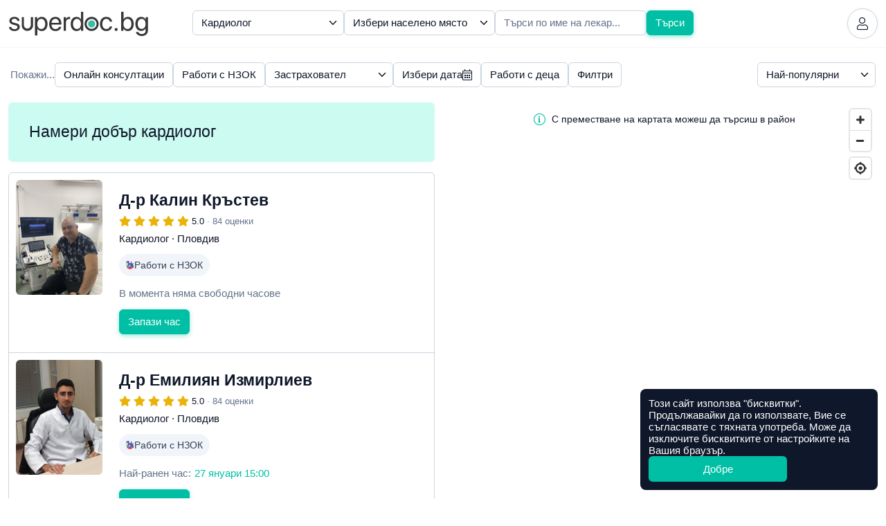

--- FILE ---
content_type: text/html; charset=utf-8
request_url: https://superdoc.bg/lekari/kardiolog?page=11
body_size: 27257
content:
<!DOCTYPE html>
<html lang="bg">
<head>
	<meta charset="UTF-8">
	<meta http-equiv="X-UA-Compatible" content="IE=edge">
	<meta name="viewport" content="width=device-width, initial-scale=1">
	
			<meta name="google-site-verification" content="ii7lIS750pHcUmCZAYorkct8rp_UC1kkKQGpq4DPEbk">
	
	<link rel="manifest" href="https://superdoc.bg/manifest.json">

			<link rel="icon" href="https://superdoc.bg/img/favicon-32x32.png" sizes="32x32" type="image/png">
		<link rel="icon" href="https://superdoc.bg/img/favicon-192x192.png" sizes="192x192" type="image/png">
		<link rel="icon" href="https://superdoc.bg/img/favicon-512x512.png" sizes="512x512" type="image/png">
		<link rel="apple-touch-icon" href="https://superdoc.bg/img/favicon-180x180.png">
	
	<!-- Meta -->
    <meta name="csrf-token" content="0hjynnJ9CEYxdVoAfqgohDfOPFN7kOisVbWbzHrA">
	<meta name="apple-mobile-web-app-title" content="Супердок">
	<meta name="description" content="Намери добър кардиолог, разгледай потвърдени мнения на пациенти и запази час за преглед веднага онлайн!">
	<meta property="og:url" content="https://superdoc.bg/lekari/kardiolog">
	<meta property="og:site_name" content="Супердок">
	<meta property="og:type" content="website">
	<meta property="og:title" content="Намери добър кардиолог">
	<meta property="og:description" content="Намери добър кардиолог, разгледай потвърдени мнения на пациенти и запази час за преглед веднага онлайн!">
	<meta property="og:image" content="https://superdoc.bg/img/og-image.png">
	
	<!-- Styles -->
	<link href="/css/app.css?id=91f05f3c48244b17fb620475060d7420&amp;ver=26.01.5" rel="stylesheet">

	
	

			
		
	    <link href="https://api.mapbox.com/mapbox-gl-js/v0.50.0/mapbox-gl.css" rel="stylesheet" />
	
    			<link rel="canonical" href="https://superdoc.bg/lekari/kardiolog?page=11">
	
    <!-- Google Tag Manager -->
<script nonce="xIOtPAxtNY50uyXADYmcMz5nSsGhqPSy">(function(w,d,s,l,i){w[l]=w[l]||[];w[l].push({'gtm.start':
new Date().getTime(),event:'gtm.js'});var f=d.getElementsByTagName(s)[0],
j=d.createElement(s),dl=l!='dataLayer'?'&l='+l:'';j.async=true;j.src=
'https://www.googletagmanager.com/gtm.js?id='+i+dl;var n=d.querySelector('[nonce]');
n&&j.setAttribute('nonce',n.nonce||n.getAttribute('nonce'));f.parentNode.insertBefore(j,f);
})(window,document,'script','dataLayer','GTM-K3SFF79');</script>
<!-- End Google Tag Manager -->


	<title> Намери добър кардиолог | Супердок </title>

</head>
<body class="js-cookie page-search-results" data-cookie-msg='Този сайт използва &quot;бисквитки&quot;. Продължавайки да го използвате, Вие се съгласявате с тяхната употреба. Може да изключите бисквитките от настройките на Вашия браузър.' data-cookie-btn="Добре">

	<!-- Google Tag Manager (noscript) -->
<noscript><iframe src="https://www.googletagmanager.com/ns.html?id=GTM-K3SFF79"
height="0" width="0" style="display:none;visibility:hidden"></iframe></noscript>
<!-- End Google Tag Manager (noscript) -->

	
			
		<header id="top" class="header ">

	<div class="container-xxl">

		<div class="d-flex flex-wrap justify-content-between align-items-center">

			<div class="flex-grow-0 flex-shrink-0 logo-column">
				<a class="logo" href="https://superdoc.bg" title="Намерете добър лекар и резервирайте час за преглед онлайн!">
    <svg class="logo-superdoc" alt="Супердок" width="202" height="35" viewBox="0 0 200 35" fill="none" xmlns="http://www.w3.org/2000/svg">
        <path d="M7.93304 7.34369C12.0337 7.34369 15.0473 9.78535 15.1991 13.1421H12.0337C11.8049 11.235 10.2616 10.0516 7.81999 10.0516C5.39707 10.0516 3.79561 11.2544 3.79561 12.9896C3.79561 14.3623 4.84318 15.2787 7.09552 15.8507L10.1647 16.5952C14.171 17.6053 15.6199 19.0549 15.6199 21.9729C15.6199 25.426 12.3595 27.867 7.723 27.867C3.37618 27.867 0.34317 25.5023 0 21.9923H3.31798C3.68055 24.052 5.24521 25.1584 7.93304 25.1584C10.6242 25.1584 12.2832 24.0139 12.2832 22.2204C12.2832 20.8103 11.4617 20.047 9.23013 19.4556L5.74157 18.5593C2.24967 17.6622 0.533151 15.8688 0.533151 13.1609C0.533151 9.76595 3.56549 7.34369 7.93304 7.34369Z" fill="#363736"/>
        <path d="M52.2904 17.6053C52.2904 13.1234 50.0775 10.2616 46.5495 10.2616C43.1552 10.2616 40.8661 13.1997 40.8661 17.6053C40.8661 22.0304 43.1552 24.9484 46.5495 24.9484C50.0775 24.9484 52.2904 22.1067 52.2904 17.6053ZM55.6853 17.6053C55.6853 23.8232 52.2723 27.867 47.2739 27.867C44.4342 27.867 42.1444 26.4749 40.9604 24.3002H40.8841V34.1424H37.5662V7.68686H40.7136V11.0443H40.7898C42.0106 8.81337 44.3178 7.34436 47.1977 7.34436C52.2536 7.34436 55.6853 11.3881 55.6853 17.6053Z" fill="#363736"/>
        <path d="M61.4736 15.9069H72.2496C72.174 12.5889 70.095 10.2235 66.9676 10.2235C63.857 10.2235 61.6836 12.609 61.4736 15.9069ZM75.4372 21.8398C74.8652 25.3109 71.5071 27.867 67.1783 27.867C61.495 27.867 58.0405 23.9189 58.0405 17.6816C58.0405 11.5206 61.5492 7.34369 67.0258 7.34369C72.3834 7.34369 75.6833 11.235 75.6833 17.2434V18.5024H61.4555V18.693C61.4555 22.4887 63.6864 24.9865 67.2539 24.9865C69.7719 24.9865 71.6228 23.7095 72.174 21.8398H75.4372Z" fill="#363736"/>
        <path d="M79.0093 7.68686H82.1386V10.9299H82.2149C82.8638 8.73644 84.6933 7.34369 87.0219 7.34369C87.5939 7.34369 88.0876 7.43935 88.3551 7.47748V10.7005C88.0876 10.6055 87.3845 10.5098 86.5811 10.5098C84.0083 10.5098 82.3279 12.3608 82.3279 15.1644V27.5245H79.0093V7.68686Z" fill="#363736"/>
        <path d="M92.5107 17.6054C92.5107 22.1067 94.7242 24.9484 98.2308 24.9484C101.646 24.9484 103.936 22.0498 103.936 17.6054C103.936 13.1809 101.646 10.2617 98.2308 10.2617C94.7242 10.2617 92.5107 13.1234 92.5107 17.6054ZM89.1138 17.6054C89.1138 11.3882 92.5294 7.34437 97.5278 7.34437C100.368 7.34437 102.658 8.73645 103.841 10.9099H103.918V0H107.236V27.5238H104.069V24.1677H104.012C102.734 26.4555 100.465 27.867 97.604 27.867C92.5481 27.867 89.1138 23.8232 89.1138 17.6054Z" fill="#363736"/>
        <path d="M145.664 14.1917C145.188 12.0364 143.508 10.2616 140.591 10.2616C137.157 10.2616 134.83 13.1033 134.83 17.6053C134.83 22.2204 137.194 24.9477 140.628 24.9477C143.337 24.9477 145.111 23.5182 145.684 21.1334H148.945C148.43 25.0828 145.111 27.8677 140.61 27.8677C135.115 27.8677 131.453 23.9958 131.453 17.6053C131.453 11.3487 135.097 7.34369 140.57 7.34369C145.53 7.34369 148.488 10.6235 148.908 14.1917H145.664Z" fill="#363736"/>
        <path d="M152.618 25.5404C152.618 24.3196 153.57 23.3657 154.791 23.3657C156.013 23.3657 156.964 24.3196 156.964 25.5404C156.964 26.7612 156.013 27.7145 154.791 27.7145C153.57 27.7145 152.618 26.7612 152.618 25.5404Z" fill="#363736"/>
        <path d="M165.37 17.6054C165.37 22.0304 167.756 24.9484 171.112 24.9484C174.622 24.9484 176.795 22.1442 176.795 17.6054C176.795 13.104 174.622 10.2617 171.112 10.2617C167.756 10.2617 165.37 13.1997 165.37 17.6054ZM165.315 24.1677H165.239V27.5238H162.07V0H165.392V11.0062H165.468C166.707 8.73645 169.014 7.34437 171.818 7.34437C176.817 7.34437 180.192 11.3882 180.192 17.6054C180.192 23.8419 176.835 27.867 171.76 27.867C168.861 27.867 166.59 26.4555 165.315 24.1677Z" fill="#363736"/>
        <path d="M197.366 17.5297C197.366 13.1615 195.056 10.2623 191.604 10.2623C188.192 10.2623 185.96 13.0853 185.96 17.5297C185.96 21.9729 188.192 24.7584 191.604 24.7584C195.056 24.7584 197.366 21.896 197.366 17.5297ZM183.346 29.1647H186.761C187.409 30.9756 189.373 32.1784 191.854 32.1784C195.287 32.1784 197.366 30.1943 197.366 27.2375V24.1102H197.29C196.07 26.2649 193.723 27.6757 190.938 27.6757C185.884 27.6757 182.562 23.6894 182.562 17.5297C182.562 11.3105 185.884 7.34369 191.013 7.34369C193.818 7.34369 196.145 8.71637 197.461 11.0242H197.519V7.68686H200.684V27.1238C200.684 31.8539 197.194 35 191.72 35C187.351 35 183.899 32.5403 183.346 29.1647Z" fill="#363736"/>
        <path d="M124.498 17.5231C124.498 20.3688 122.191 22.6766 119.345 22.6766C116.499 22.6766 114.191 20.3688 114.191 17.5231C114.191 14.6774 116.499 12.3695 119.345 12.3695C122.191 12.3695 124.498 14.6774 124.498 17.5231Z" fill="#3ABBA5"/>
        <path d="M126.512 17.5264C126.512 21.4852 123.303 24.6941 119.345 24.6941C115.386 24.6941 112.177 21.4852 112.177 17.5264V17.523V17.519C112.177 13.5608 115.386 10.3519 119.345 10.3519C123.303 10.3519 126.512 13.5608 126.512 17.519V17.523V17.5264ZM119.345 7.31622C113.707 7.31622 109.138 11.8858 109.138 17.523C109.138 23.1596 113.707 27.7298 119.345 27.7298C124.982 27.7298 129.551 23.1596 129.551 17.523C129.551 11.8858 124.982 7.31622 119.345 7.31622Z" fill="#363736"/>
        <path d="M31.4521 7.6568V19.3099C31.4521 22.0432 29.2359 24.2587 26.5033 24.2587C23.77 24.2587 21.5544 22.0432 21.5544 19.3099V7.6568H18.3789V19.4289C18.3789 23.9657 22.0561 27.6443 26.5929 27.6443C31.1304 27.6443 34.8083 23.9657 34.8083 19.4289V7.6568H31.4521Z" fill="#363736"/>
    </svg>

</a>			</div>

			
			<div class="flex-grow-0 flex-shrink-0 header-right">

									
					
					<a href="https://superdoc.bg/plus" class="plus-link d-none d-sm-inline-flex gap-1 js-modal" data-modal="modal-plus" data-modal-get="modal-plus-upgrade">
			<span class="plus-label">плюс</span> Абонирай се
		</a>
		
		<div id="modal-plus-upgrade" hidden>
	<div class="text-center">
		<div class="my-3">
			<svg width="60" height="60" viewBox="0 0 60 60" fill="none" xmlns="http://www.w3.org/2000/svg"> <rect width="60" height="60" rx="30" fill="#E0F2FE"/> <path fill-rule="evenodd" clip-rule="evenodd" d="M36.2588 9.32221C36.2588 12.6039 33.5986 15.2641 30.3169 15.2641C27.0353 15.2641 24.375 12.6039 24.375 9.32221C24.375 6.04059 27.0353 3.38031 30.3169 3.38031C33.5986 3.38031 36.2588 6.04059 36.2588 9.32221ZM38.2395 42.1479H31.9866L32.9686 52.9504C33.0964 54.3565 34.3078 55.4134 35.7183 55.3495C37.1289 55.2855 38.2395 54.1232 38.2395 52.7113V42.1479ZM28.6473 42.1479H22.3944V52.7113C22.3944 54.1232 23.5051 55.2855 24.9156 55.3495C26.3261 55.4134 27.5375 54.3565 27.6653 52.9504L28.6473 42.1479ZM46.1033 16.5845H46.2231C46.1833 16.5836 46.1434 16.5836 46.1033 16.5845ZM14.4111 16.5845C14.4506 16.5836 14.4901 16.5836 14.5297 16.5845H14.4111Z" fill="#0284C7"/> <rect x="6" y="18" width="48" height="22" rx="8" fill="#0EA5E9"/> <path fill-rule="evenodd" clip-rule="evenodd" d="M29.0441 31.9085V23.0883C29.0441 22.4069 29.4511 22 30.1167 22C30.7823 22 31.1955 22.4132 31.1955 23.0883V27.9527H32.3564C32.6813 25.9274 34.0851 24.735 36.1703 24.735C38.5646 24.735 40.0662 26.2744 40.0662 28.8612C40.0662 31.4479 38.5867 33 36.1703 33C34.0031 33 32.5836 31.7508 32.3249 29.5836H31.1924V31.9053C31.1924 32.5773 30.7791 32.9842 30.1135 32.9842C29.4479 32.9842 29.041 32.5773 29.041 31.9053L29.0441 31.9085ZM37.858 28.8706C37.858 27.3249 37.2302 26.4322 36.164 26.4322C35.0977 26.4322 34.47 27.3281 34.47 28.8706C34.47 30.4132 35.0977 31.3028 36.164 31.3028C37.2302 31.3028 37.858 30.4227 37.858 28.8706ZM12.0032 25.8296V31.8643L12 31.858C12 32.5962 12.4448 32.981 13.0789 32.981C13.7129 32.981 14.1577 32.5962 14.1577 31.858V28.2807C14.1577 27.2523 14.7729 26.5426 15.7413 26.5426C16.7098 26.5426 17.1987 27.1356 17.1987 28.1703V31.8612C17.1987 32.5993 17.6498 32.9842 18.2776 32.9842C18.9053 32.9842 19.3565 32.5993 19.3565 31.8612V27.7224C19.3565 25.8675 18.3659 24.7571 16.6057 24.7571C15.388 24.7571 14.5899 25.2965 14.1672 26.2807H14.123V25.8359C14.123 25.1546 13.694 24.7413 13.0442 24.7413C12.3943 24.7413 12.0032 25.1577 12.0032 25.8296ZM20.4921 31.4038C20.4164 31.6056 20.3659 31.8202 20.3659 32.0189C20.3659 32.5741 20.7287 32.9873 21.4322 32.9873C21.9211 32.9873 22.2902 32.7129 22.4385 32.1356L24.0063 26.9085H24.1104L25.6845 32.1293C25.8454 32.7224 26.1735 32.9873 26.7192 32.9873C27.4069 32.9873 27.8076 32.5741 27.8076 32.0189C27.8076 31.8265 27.7539 31.5962 27.6877 31.4038L25.6246 25.8738C25.3502 25.1419 24.8833 24.7413 24.0631 24.7413C23.2429 24.7413 22.8044 25.1199 22.5394 25.8738L20.4921 31.4038ZM44.9052 24.735C42.5298 24.735 41.0156 26.3313 41.0156 28.8675H41.0125C41.0125 31.4322 42.5298 33 44.9178 33C46.432 33 47.7853 32.2461 48.2585 31.1672C48.3626 30.9527 48.4005 30.776 48.4005 30.6057C48.4005 30.0726 47.9935 29.7413 47.4983 29.7413C47.0377 29.7413 46.7948 29.9275 46.514 30.3786C46.1733 30.9401 45.7159 31.3092 44.962 31.3092C43.8737 31.3092 43.2017 30.3912 43.2017 28.8612C43.2017 27.3312 43.8737 26.429 44.9683 26.429C45.6655 26.429 46.1449 26.7477 46.5298 27.4417C46.7601 27.8328 47.0188 28.0032 47.4478 28.0032C47.9494 28.0032 48.3721 27.694 48.3721 27.1609C48.3721 27.0063 48.3279 26.8139 48.2459 26.6278C47.8169 25.5048 46.4951 24.735 44.9052 24.735Z" fill="white"/> </svg>
		</div>
		
        <h3>Добавете нови възможности със Супердок Плюс</h3>
		
	</div>

	<div class="my-3">
		<div class="table-responsive">
            <table class="table table-pricing mb-0">
		<thead class="thead-border-light">
				<tr>
						<th class="col-8" scope="col"></th>
						<th class="col-2 text-center bg-light" scope="col">Безплатен</th>
						<th class="col-2 text-center bg-plus" scope="col">
								<span class="plus-label">плюс</span>
						</th>
				</tr>
		</thead>
		<tbody>
				<tr>
						<td scope="row">Лимит на предстоящи резервации</td>
						<td class="text-center bg-light align-middle">4</td>
						<td class="text-center bg-plus align-middle">7</td>
				</tr>
				<tr>
						<td scope="row">
							<div class="ai-text">
								<i class="fas fa-sparkles"></i>
								AI обобщение на оценките
							</div>
						</td>
						<td class="bg-light"></td>
						<td class="text-center bg-plus align-middle"><i class="fas fa-check"></i></td>
				</tr>
				<tr>
						<td scope="row">Известия за по-ранни часове</td>
						<td class="bg-light"></td>
						<td class="text-center bg-plus align-middle"><i class="fas fa-check"></i></td>
				</tr>
				<tr>
						<td scope="row">Списък с предпочитани лекари</td>
						<td class="bg-light"></td>
						<td class="text-center bg-plus align-middle"><i class="fas fa-check"></i></td>
				</tr>
					<tr>
						<td scope="row">1 безплатна онлайн консултация в Healee (при годишно плащане)</td>
						<td class="bg-light"></td>
						<td class="text-center bg-plus align-middle" align="center"><i class="fas fa-check"></i></td>
				</tr>
		</tbody>
</table>        </div>
	</div>

    <div class="mt-3 d-grid">
        <button type="button" class="btn btn-primary btn-lg plus-button js-modal" data-modal="modal-plus" data-modal-get="modal-plus-payment">Абонирайте се за Супердок Плюс</button>
        <div class="text-muted text-center mt-2">Можете да прекратите абонамента по всяко време</div>

                    <div class="text-center mt-2 mt-md-4">
                <a href="https://superdoc.bg/plus">Научeте повече</a>
            </div>
            </div>

</div>

<div id="modal-plus-payment" hidden>
    <div class="text-center">
        <div class="my-3">
            <svg width="60" height="60" viewBox="0 0 60 60" fill="none" xmlns="http://www.w3.org/2000/svg"> <rect width="60" height="60" rx="30" fill="#E0F2FE"/> <path fill-rule="evenodd" clip-rule="evenodd" d="M36.2588 9.32221C36.2588 12.6039 33.5986 15.2641 30.3169 15.2641C27.0353 15.2641 24.375 12.6039 24.375 9.32221C24.375 6.04059 27.0353 3.38031 30.3169 3.38031C33.5986 3.38031 36.2588 6.04059 36.2588 9.32221ZM38.2395 42.1479H31.9866L32.9686 52.9504C33.0964 54.3565 34.3078 55.4134 35.7183 55.3495C37.1289 55.2855 38.2395 54.1232 38.2395 52.7113V42.1479ZM28.6473 42.1479H22.3944V52.7113C22.3944 54.1232 23.5051 55.2855 24.9156 55.3495C26.3261 55.4134 27.5375 54.3565 27.6653 52.9504L28.6473 42.1479ZM46.1033 16.5845H46.2231C46.1833 16.5836 46.1434 16.5836 46.1033 16.5845ZM14.4111 16.5845C14.4506 16.5836 14.4901 16.5836 14.5297 16.5845H14.4111Z" fill="#0284C7"/> <rect x="6" y="18" width="48" height="22" rx="8" fill="#0EA5E9"/> <path fill-rule="evenodd" clip-rule="evenodd" d="M29.0441 31.9085V23.0883C29.0441 22.4069 29.4511 22 30.1167 22C30.7823 22 31.1955 22.4132 31.1955 23.0883V27.9527H32.3564C32.6813 25.9274 34.0851 24.735 36.1703 24.735C38.5646 24.735 40.0662 26.2744 40.0662 28.8612C40.0662 31.4479 38.5867 33 36.1703 33C34.0031 33 32.5836 31.7508 32.3249 29.5836H31.1924V31.9053C31.1924 32.5773 30.7791 32.9842 30.1135 32.9842C29.4479 32.9842 29.041 32.5773 29.041 31.9053L29.0441 31.9085ZM37.858 28.8706C37.858 27.3249 37.2302 26.4322 36.164 26.4322C35.0977 26.4322 34.47 27.3281 34.47 28.8706C34.47 30.4132 35.0977 31.3028 36.164 31.3028C37.2302 31.3028 37.858 30.4227 37.858 28.8706ZM12.0032 25.8296V31.8643L12 31.858C12 32.5962 12.4448 32.981 13.0789 32.981C13.7129 32.981 14.1577 32.5962 14.1577 31.858V28.2807C14.1577 27.2523 14.7729 26.5426 15.7413 26.5426C16.7098 26.5426 17.1987 27.1356 17.1987 28.1703V31.8612C17.1987 32.5993 17.6498 32.9842 18.2776 32.9842C18.9053 32.9842 19.3565 32.5993 19.3565 31.8612V27.7224C19.3565 25.8675 18.3659 24.7571 16.6057 24.7571C15.388 24.7571 14.5899 25.2965 14.1672 26.2807H14.123V25.8359C14.123 25.1546 13.694 24.7413 13.0442 24.7413C12.3943 24.7413 12.0032 25.1577 12.0032 25.8296ZM20.4921 31.4038C20.4164 31.6056 20.3659 31.8202 20.3659 32.0189C20.3659 32.5741 20.7287 32.9873 21.4322 32.9873C21.9211 32.9873 22.2902 32.7129 22.4385 32.1356L24.0063 26.9085H24.1104L25.6845 32.1293C25.8454 32.7224 26.1735 32.9873 26.7192 32.9873C27.4069 32.9873 27.8076 32.5741 27.8076 32.0189C27.8076 31.8265 27.7539 31.5962 27.6877 31.4038L25.6246 25.8738C25.3502 25.1419 24.8833 24.7413 24.0631 24.7413C23.2429 24.7413 22.8044 25.1199 22.5394 25.8738L20.4921 31.4038ZM44.9052 24.735C42.5298 24.735 41.0156 26.3313 41.0156 28.8675H41.0125C41.0125 31.4322 42.5298 33 44.9178 33C46.432 33 47.7853 32.2461 48.2585 31.1672C48.3626 30.9527 48.4005 30.776 48.4005 30.6057C48.4005 30.0726 47.9935 29.7413 47.4983 29.7413C47.0377 29.7413 46.7948 29.9275 46.514 30.3786C46.1733 30.9401 45.7159 31.3092 44.962 31.3092C43.8737 31.3092 43.2017 30.3912 43.2017 28.8612C43.2017 27.3312 43.8737 26.429 44.9683 26.429C45.6655 26.429 46.1449 26.7477 46.5298 27.4417C46.7601 27.8328 47.0188 28.0032 47.4478 28.0032C47.9494 28.0032 48.3721 27.694 48.3721 27.1609C48.3721 27.0063 48.3279 26.8139 48.2459 26.6278C47.8169 25.5048 46.4951 24.735 44.9052 24.735Z" fill="white"/> </svg>
        </div>
        
        <h3>Абонирайте се за Супердок Плюс</h3>
        <div class="text-muted">Можете да прекратите абонамента по всяко време</div>
        
    </div>
    
    <form id="payment-choose-plan" class="mt-4 mt-lg-5" action="https://superdoc.bg/subscription" method="post">
        <input type="hidden" name="_token" value="0hjynnJ9CEYxdVoAfqgohDfOPFN7kOisVbWbzHrA" autocomplete="off">        <label for="plan-type" class="form-label mb-3">Изберете абонаментен план</label>
        
        <div class="form-check mb-3">
            <input name="payment" id="payment-month" type="radio" value="month" class="form-check-input" data-bs-toggle="collapse" data-bs-target="#year-missed" data-bs-parent="#payment-choose-plan">
            <label class="form-check-label" for="payment-month">
                <strong>Месечно плащане</strong>
                <br>
                €5,11 (9,99 лв.) на месец
            </label>
        </div>
        
        <div class="form-check">
            <input name="payment" id="payment-year" type="radio" value="year" checked class="form-check-input" data-bs-toggle="collapse" data-bs-target="#year-included" data-bs-parent="#payment-choose-plan">
            <label class="form-check-label" for="payment-year">
                <strong>Годишно плащане</strong>
                <br>
                €51,12 (99,98 лв.) на година · 
                <span class="text-success">Спестявате €10,20 (19,95 лв.)</span>
            </label>
        </div>

        <h5 class="mt-4 mt-md-5">Включено само в годишно плащане</h5>
        
        <div id="year-included" class="collapse show" data-bs-parent="#payment-choose-plan">
            <div class="alert alert-info alert-with-icon align-items-center gap-2">
                <i class="fal fa-check d-block text-center" style="width: 24px"></i>
                1 безплатна онлайн консултация в Healee
            </div>
        </div>
        <div id="year-missed" class="collapse" data-bs-parent="#payment-choose-plan">
            <div class="alert alert-light alert-with-icon align-items-center gap-2">
                <i class="fal fa-times d-block text-center" style="width: 24px"></i>
                1 безплатна онлайн консултация в Healee
            </div>
        </div>
        
        <div class="d-grid mt-4">
            <button class="btn btn-primary btn-lg plus-button">Продължете към плащане</button>
        </div>        
    </form>
    
</div>		
	
	

	
	<a href="https://superdoc.bg/login" class="header-button" title="Вход">
		<i class="fal fa-user"></i>
	</a>


				
			</div>

		</div>

	</div>

</header>
		
		
	
<main id="search" class="layer">

	<div class="container-xxl">
		<div class="row">
							<div class="flex-grow-1 flex-shrink-1 search-column">

	<form id="search-main"
		  class="search-form show-filters"
		  action="https://superdoc.bg/lekari"
		  method="get"
		  role="search"
	>

		
		
			<div id="search-form-holder"
					class="search-form-holder d-flex flex-column flex-sm-row gap-2 gap-lg-3 align-items-stretch align-items-sm-start"
			>

				
																		<div class="flex-grow-1 flex-basis-0">
								
								<select name="specialty_id" id="specialty_id" 
	class="form-control search-filter"
		>

	
	<option value=""  >
		Избери специалност
	</option>

			<option value="41" >Акупунктура</option>
			<option value="1" >Акушер-гинеколог</option>
			<option value="80" >Акушерка</option>
			<option value="2" >Алерголог</option>
			<option value="83" >Алтернативни практики</option>
			<option value="52" >Ангиолог</option>
			<option value="56" >Анестезиолог</option>
			<option value="75" >Аюрведа</option>
			<option value="58" >Боуен терапевт</option>
			<option value="69" >Вирусолог</option>
			<option value="16" >Вътрешни болести</option>
			<option value="3" >Гастроентеролог</option>
			<option value="30" >Гръден хирург</option>
			<option value="4" >Дерматолог</option>
			<option value="49" >Детски гастроентеролог</option>
			<option value="36" >Детски ендокринолог</option>
			<option value="48" >Детски кардиолог</option>
			<option value="23" >Детски невролог</option>
			<option value="31" >Детски нефролог</option>
			<option value="39" >Детски психиатър</option>
			<option value="33" >Детски пулмолог</option>
			<option value="51" >Детски ревматолог</option>
			<option value="65" >Детски хематолог</option>
			<option value="35" >Детски хирург</option>
			<option value="32" >Диетолог</option>
			<option value="91" >Ембриолог</option>
			<option value="86" >Ендодонт</option>
			<option value="6" >Ендокринолог</option>
			<option value="5" >Естетична медицина</option>
			<option value="7" >Зъболекар (Стоматолог)</option>
			<option value="64" >Изследване</option>
			<option value="85" >Имплантолог</option>
			<option value="68" >Имунолог</option>
			<option value="55" >Инфекциозни болести</option>
			<option value="8" selected>Кардиолог</option>
			<option value="53" >Кардиохирург</option>
			<option value="57" >Кинезитерапевт</option>
			<option value="70" >Клинична лаборатория</option>
			<option value="79" >Коуч</option>
			<option value="54" >Лицево-челюстен хирург</option>
			<option value="38" >Логопед</option>
			<option value="81" >Лъчетерапевт</option>
			<option value="50" >Мамолог</option>
			<option value="78" >Манипулация</option>
			<option value="24" >Медицинска генетика</option>
			<option value="88" >Медицинска сестра</option>
			<option value="93" >Медицински козметик</option>
			<option value="67" >Микробиолог</option>
			<option value="10" >Невролог</option>
			<option value="37" >Неврохирург</option>
			<option value="40" >Неонатолог</option>
			<option value="11" >Нефролог (Бъбречни болести)</option>
			<option value="72" >Нуклеарна медицина</option>
			<option value="95" >Нутриционист</option>
			<option value="43" >Образна диагностика</option>
			<option value="9" >Общопрактикуващ лекар</option>
			<option value="60" >Озонотерапевт</option>
			<option value="42" >Онколог</option>
			<option value="76" >Орален хирург</option>
			<option value="61" >Ортодонт</option>
			<option value="12" >Ортопед</option>
			<option value="19" >Отоневролог</option>
			<option value="13" >Офталмолог (Очен лекар)</option>
			<option value="59" >Паразитолог</option>
			<option value="87" >Пародонтолог</option>
			<option value="14" >Педиатър</option>
			<option value="45" >Пластичен хирург</option>
			<option value="89" >Подиатър (Болести на ходилото)</option>
			<option value="92" >Предродилна/следродилна грижа</option>
			<option value="84" >Протетик</option>
			<option value="25" >Профилактични прегледи</option>
			<option value="28" >Психиатър</option>
			<option value="34" >Психолог</option>
			<option value="46" >Психотерапевт</option>
			<option value="15" >Пулмолог (Белодробни болести)</option>
			<option value="44" >Ревматолог</option>
			<option value="66" >Репродуктивна медицина</option>
			<option value="74" >Рехабилитатор</option>
			<option value="94" >Сомнолог (Медицина на съня)</option>
			<option value="47" >Спортна медицина</option>
			<option value="26" >Съдов хирург</option>
			<option value="73" >Токсиколог</option>
			<option value="17" >УНГ</option>
			<option value="20" >Уролог</option>
			<option value="22" >Физиотерапевт</option>
			<option value="27" >Хематолог (Клинична хематология)</option>
			<option value="71" >Хематолог (Трансфузионна хематология)</option>
			<option value="21" >Хирург</option>
			<option value="18" >Хомеопат</option>
			<option value="82" >Юмейхо терапевт</option>
	
</select>
							</div>
											
					
					
					
					
					
					
					
				
					
					
					
					
																		<div class="flex-grow-1 flex-basis-0">
																<select name="region_id" id="location"
	class="form-control search-filter"
		>

	
	<option value="" selected >
		Избери населено място
	</option>
	
			<option value="1" >Благоевград</option>
			<option value="2" >Бургас</option>
			<option value="3" >Варна</option>
			<option value="4" >Велико Търново</option>
			<option value="5" >Видин</option>
			<option value="6" >Враца</option>
			<option value="7" >Габрово</option>
			<option value="8" >Добрич</option>
			<option value="9" >Кърджали</option>
			<option value="10" >Кюстендил</option>
			<option value="11" >Ловеч</option>
			<option value="12" >Монтана</option>
			<option value="13" >Пазарджик</option>
			<option value="14" >Перник</option>
			<option value="15" >Плевен</option>
			<option value="16" >Пловдив</option>
			<option value="17" >Разград</option>
			<option value="18" >Русе</option>
			<option value="19" >Силистра</option>
			<option value="20" >Сливен</option>
			<option value="21" >Смолян</option>
			<option value="23" >София град</option>
			<option value="22" >София област</option>
			<option value="24" >Стара Загора</option>
			<option value="25" >Търговище</option>
			<option value="26" >Хасково</option>
			<option value="27" >Шумен</option>
			<option value="28" >Ямбол</option>
	
</select>							</div>
											
					
					
					
				
					
					
					
					
					
					
					
																		<div class="flex-grow-1 flex-basis-0">
								<input type="text"
									   id="doc_name"
									   class="form-control"
									   title="Напишете името на кирилица"
									   placeholder="Търси по име на лекар..."
									   value=""
									   name="name"
									   data-bs-toggle="tooltip"
									   data-bs-trigger="focus"
									   data-bs-placement="bottom"
								>
							</div>
											
				
				<button type="submit"
						class="btn btn-primary">
					<i class="far fa-search d-none"></i>
					<span>Търси</span>
				</button>

			</div>

		
		
			
				<div class="search-filters">
					<div class="search-filters-sorting d-flex">
						<div class="search-filters-holder flex-sm-grow-1">

															<span class="text-muted">Покажи...</span>
							
							
																	<div class="btn-group-toggle">
										<input type="checkbox" name="map" id="filter-map" class="search-filter"
											   value="1" >
										<label class="btn btn-outline-light fade-in" for="filter-map"
											   id="filter-map-label">
											Търсене по карта
											<i class="fas fa-times-circle"></i>
										</label>
									</div>
								
								
								
								
								
								
																
								
								
								
								
								
								
								
							
								
																	<div class="btn-group-toggle">
										<input type="checkbox" name="types[]" id="filter-online" class="search-filter"
											   value="online" >
										<label class="btn btn-outline-light" for="filter-online">
											Онлайн консултации
										</label>
									</div>
								
								
								
								
								
																
								
								
								
								
								
								
								
							
								
								
								
								
								
																	<div class="btn-group-toggle">
										<input type="checkbox" name="nzok" id="filter-nzok" class="search-filter"
											   value="1" >
										<label class="btn btn-outline-light" for="filter-nzok">
											Работи с НЗОК
										</label>
									</div>
								
																
								
								
								
								
								
								
								
							
								
								
								
								
								
								
																																					<select id="insurance_id" name="insurance_id" class="form-control search-filter">
	
	<option value="" selected>Застраховател</option>
	
			
		<option value="14" >Аксиом</option>
			
		<option value="20" >Алианц</option>
			
		<option value="4" >Булстрад Живот</option>
			
		<option value="3" >България Иншурънс</option>
			
		<option value="18" >Групама</option>
			
		<option value="6" >Дженерали</option>
			
		<option value="2" >ДЗИ</option>
			
		<option value="7" >Доверие</option>
			
		<option value="5" >Евроинс</option>
			
		<option value="8" >ЕЗК (ЕЗОК)</option>
			
		<option value="9" >ЖЗИ</option>
			
		<option value="19" >МетЛайф</option>
			
		<option value="17" >Надежда</option>
			
		<option value="15" >ОЗОК Инс</option>
			
		<option value="10" >Съгласие</option>
			
		<option value="11" >Уника</option>
			
		<option value="21" >Феникс Иншурънс</option>
			
		<option value="12" >Фи Хелт</option>
			
		<option value="16" >ЦКБ Живот</option>
		
</select>																									
								
								
								
								
								
								
								
							
								
								
								
								
								
								
																
								
																										<div class="btn-group-toggle search-filter-date">
										<input type="hidden" class="search-filter" id="filter-date"
											   value=""
											   name="date"
											   data-min="2026-01-20"
											   data-max="2027-01-20"
										>
										<label class="btn btn-outline-light ">
											<span>Избери дата</span>
											<i class="fas fa-times-circle" id="search-filter-date-clear"></i>
											<i class="fal fa-calendar-alt"></i>
										</label>
									</div>
								
								
								
								
								
								
							
								
								
								
								
								
								
																
								
								
																	<div class="btn-group-toggle">
										<input type="checkbox" name="kids" id="filter-kids" class="search-filter"
											   value="1" >
										<label class="btn btn-outline-light" for="filter-kids">
											Работи с деца
										</label>
									</div>
								
								
								
								
								
							
								
								
								
								
								
								
																
								
								
								
								
								
								
								
							
							
								<div class="btn-group-toggle">
									<label class="btn btn-outline-light js-extra-filters" id="filter-count-label"
										   data-modal="search-filters-extra" data-backdrop="static">
										Филтри <span class="chip small primary" id="filter-count"
																  hidden>0</span>
									</label>
								</div>

								<div class="modal fade-in" id="search-filters-extra">
									<div class="modal-dialog modal-dialog-scrollable">
										<div class="modal-content">
											<div class="modal-header">
												<h5 class="modal-title flex-grow-1">Филтри</h5>
												<span class="js-close-filters modal-close"></span>
											</div>
											<div class="modal-body">
												
																											<div class="form-group mb-3">
															<label class="form-label">Място на прегледа</label>
															<div class="row g-2">
																																																																																				<div class="col-sm-6">
																			<div class="btn-group-toggle w-100">
																				<input type="checkbox" name="types[]"
																					   id="extra-video"
																					   class="search-filter"
																					   value="video"
																					    >
																				<label class="btn btn-outline-light py-2 py-sm-3 ps-3 pe-4 gap-3"
																					   for="extra-video">
																					<i class="fal fa-video"></i>
																					<span class="text-truncate">
																						Видео консултации
																					</span>
																				</label>
																			</div>
																		</div>
																																																																																																						<div class="col-sm-6">
																			<div class="btn-group-toggle w-100">
																				<input class="form-check-input search-filter"
																					   name="types[]" id="extra-online"
																					   type="checkbox" value="online"
																					   >
																				<label class="btn btn-outline-light py-2 py-sm-3 ps-3 pe-4 gap-3"
																					   for="extra-online">
																					<i class="fal fa-comment-lines"></i>
																					<span class="text-truncate">
																						Онлайн консултации
																					</span>
																				</label>
																			</div>
																		</div>
																																																																																																																																																									<div class="col-sm-6">
																			<div class="btn-group-toggle w-100">
																				<input type="checkbox" name="types[]"
																					   id="extra-in-person"
																					   class="form-check-input search-filter"
																					   value="inperson"
																					    >
																				<label class="btn btn-outline-light py-2 py-sm-3 ps-3 pe-4 gap-3"
																					   for="extra-in-person">
																					<i class="fal fa-calendar-alt"></i>
																					<span class="text-truncate">
																						В кабинет
																					</span>
																				</label>
																			</div>
																		</div>
																																																																																																																																								<div class="col-sm-6">
																			<div class="btn-group-toggle w-100">
																				<input type="checkbox" name="types[]"
																					   id="extra-home-visits"
																					   class="form-check-input search-filter"
																					   value="home_visits"
																					    >
																				<label class="btn btn-outline-light py-2 py-sm-3 ps-3 pe-4 gap-3"
																					   for="extra-home-visits">
																					<i class="fal fa-house-user"></i>
																					<span class="text-truncate">
																						Домашни посещения
																					</span>
																				</label>
																			</div>
																		</div>
																																																</div>
														</div>
													
													
																										
																										
													
													
													
													
													
													
													
																									
													
													
																										
																										
													
																											<div class="row">
															<div class="col col-sm-6">
																<div class="form-group mb-3">
																	<label for="earliest"
																		   class="form-label"> Най-ранен час</label><br>
																																		<select name="earliest" id="earliest" class="form-control search-filter filter-earliest">
	<option value="" selected>Избери</option>
	<option value="3" >Следващите 3 дни</option>
	<option value="7" >Следващите 7 дни</option>
</select>
																</div>
															</div>
														</div>
													
													
													
													
													
													
																									
													
													
																										
																										
													
													
													
													
																											<div class="row">
															<div class="col col-sm-6">
																<div class="form-group mb-3">
																	<label class="form-label">
																		Пол на Лекар
																	</label><br>
																																		<select name="sex" id="sex" class="form-control form-control search-filter filter-sex " >
	<option value=""
		selected				>
		 Избери 	</option>
	<option value="male" >Мъж</option>
	<option value="female" >Жена</option>
</select>																</div>
															</div>
														</div>
													
													
													
																									
													
													
																										
																										
													
													
													
																											<div class="form-check mb-3">
															<input type="checkbox" name="price" id="filter-price"
																   class="form-check-input search-filter" value="1"
																    >
															<label class="form-check-label" for="filter-price">
																Обявени цени
															</label>
														</div>
													
													
													
													
																									
													
													
																										
																										
													
													
													
													
													
																											<div class="row">
															<div class="col col-sm-6">
																<div class="form-group mb-3">
																																																																						<label class="form-label">Език</label><br>
																		<select name="tags[]" id="tags" class="form-control search-filter filter-tag" >
	<option value=""
		selected				>
		 Избери 	</option>
			<option value="2" >Английски</option>
			<option value="12" >Арабски</option>
			<option value="10" >Гръцки</option>
			<option value="17" >Иврит</option>
			<option value="8" >Испански</option>
			<option value="7" >Италиански</option>
			<option value="3" >Немски</option>
			<option value="21" >Нидерландски</option>
			<option value="9" >Португалски</option>
			<option value="13" >Румънски</option>
			<option value="4" >Руски</option>
			<option value="15" >Сръбски</option>
			<option value="11" >Турски</option>
			<option value="5" >Украински</option>
			<option value="19" >Фламандски</option>
			<option value="6" >Френски</option>
			<option value="16" >Хинди</option>
			<option value="22" >Хърватски</option>
			<option value="14" >Чешки</option>
			<option value="18" >Японски</option>
	</select>																																	</div>
															</div>
														</div>
													
													
																																				</div>

											<div class="modal-footer justify-content-between">
												<button type="submit"
														class="btn btn-primary btn-lg js-close-filters">Виж резултати</button>
												<button type="button"
														class="btn btn-outline-light btn-lg js-reset-filters">Изчисти</button>
											</div>

										</div>
									</div>
								</div>

													</div>

																													<select name="sort" id="sort" class="form-control search-filter filter-sort m-0" >

			<option value="latest" >Най-нови</option>
			<option value="rating" >Най-висок рейтинг</option>
			<option value="reviews" selected>Най-популярни</option>
			<option value="earliest" >Най-ранен час</option>
			<option value="distance" >Близо до мен</option>
	
</select>

													
					</div>
				</div>

				
			
		
	</form>

</div>

					</div>
	</div>

	<div id="search-container" class="container-xxl">

		<div class="row justify-content-center">

			<div class="col-md-10 col-lg-7 col-xl-6">

				<div class="alert alert-small alert-light alert-dismissable" hidden id="map-warning-text" data-initial="1">
					<button type="button" class="btn btn-link close"><i class="far fa-times"></i></button>
					<span>Вашето устройство не връща точно местоположение, така че може да се намирате на друго място</span>
				</div>

				<div id="search-results-wrap" class="">

					
						<div class="search-result search-title">
							<h1 class="heading-3">Намери добър кардиолог</h1>
						</div>

					
											<div id="search-results">

	
	
		<article id="doctor-7568" class="search-result bookable" data-id="7568">

	<a class="search-result-link" href="https://superdoc.bg/lekar/kalin-krastev" title="Запази час за преглед при Д-р Калин Кръстев"></a>

	
	<div class="search-result-holder">

		<div class="search-result-thumb">
			<img class="img-fluid" src="https://superdoc.bg/photos/doctors/small/GPtEssvZu3s9vKtp8dknPzAPjEKigEfniGxXxF3Z.jpg" alt="Д-р Калин Кръстев" itemprop="image">
		</div>

		<div class="search-result-content">
			<div>
				
				
				
				<h3>Д-р Калин Кръстев</h3>

									<div class="d-flex align-items-center my-2">
						<div class="rating rated"
				>
			
												<i class="fas fa-star"></i>
																				<i class="fas fa-star"></i>
																				<i class="fas fa-star"></i>
																				<i class="fas fa-star"></i>
																				<i class="fas fa-star"></i>
											
	</div>

													<small class="ms-1">5.0</small>
												<small class="ms-1 text-muted">· 84 оценки</small>
					</div>
				
				<div class="doctor-meta my-1">
					<span class="doctor-specialties">Кардиолог</span>
											<span class="doctor-meta-divider"> · </span>
						<span class="doctor-location">Пловдив</span>
									</div>
			</div>

			<div class="doctor-badges">

				
					
					
					
						<span class="chip neutral"  title="Работи с НЗОК">

							<img src="https://superdoc.bg/img/nhp.png" >
							<span>Работи с НЗОК</span>
						</span>
					
					
					
				
			</div>

		</div>

		<div class="search-result-actions">

			
				<div class="next-appointment  no-availability ">

																	<span>В момента няма свободни часове</span>
									</div>

			
			<a href="https://superdoc.bg/lekar/kalin-krastev" title="Запази час за преглед при Д-р Калин Кръстев" class="btn btn-primary btn-doctor-book">
									Запази час
							</a>

		</div>

	</div>

</article>
	
		<article id="doctor-2562" class="search-result bookable" data-id="2562">

	<a class="search-result-link" href="https://superdoc.bg/lekar/emilian-izmirliev" title="Запази час за преглед при Д-р Емилиян Измирлиев"></a>

	
	<div class="search-result-holder">

		<div class="search-result-thumb">
			<img class="img-fluid" src="https://superdoc.bg/photos/doctors/small/YfQ7t6o1sREbdFUFk9glifYOCvLXpxz5tnRkiohE.jpg" alt="Д-р Емилиян Измирлиев" itemprop="image">
		</div>

		<div class="search-result-content">
			<div>
				
				
				
				<h3>Д-р Емилиян Измирлиев</h3>

									<div class="d-flex align-items-center my-2">
						<div class="rating rated"
				>
			
												<i class="fas fa-star"></i>
																				<i class="fas fa-star"></i>
																				<i class="fas fa-star"></i>
																				<i class="fas fa-star"></i>
																				<i class="fas fa-star"></i>
											
	</div>

													<small class="ms-1">5.0</small>
												<small class="ms-1 text-muted">· 84 оценки</small>
					</div>
				
				<div class="doctor-meta my-1">
					<span class="doctor-specialties">Кардиолог</span>
											<span class="doctor-meta-divider"> · </span>
						<span class="doctor-location">Пловдив</span>
									</div>
			</div>

			<div class="doctor-badges">

				
					
					
					
						<span class="chip neutral"  title="Работи с НЗОК">

							<img src="https://superdoc.bg/img/nhp.png" >
							<span>Работи с НЗОК</span>
						</span>
					
					
					
				
			</div>

		</div>

		<div class="search-result-actions">

			
				<div class="next-appointment ">

																		<small>Най-ранен час:</small>
												<span>27 януари 15:00</span>
									</div>

			
			<a href="https://superdoc.bg/lekar/emilian-izmirliev" title="Запази час за преглед при Д-р Емилиян Измирлиев" class="btn btn-primary btn-doctor-book">
									Запази час
							</a>

		</div>

	</div>

</article>
	
		<article id="doctor-3378" class="search-result bookable" data-id="3378">

	<a class="search-result-link" href="https://superdoc.bg/lekar/viktoria-slaveeva" title="Запази час за преглед при Д-р Виктория Славеева"></a>

	
	<div class="search-result-holder">

		<div class="search-result-thumb">
			<img class="img-fluid" src="https://superdoc.bg/photos/doctors/small/ZRWcv7NUCAw8n8JMg9WUZKC6oNfFcprT48kWXvXu.jpg" alt="Д-р Виктория Славеева" itemprop="image">
		</div>

		<div class="search-result-content">
			<div>
				
				
				
				<h3>Д-р Виктория Славеева</h3>

									<div class="d-flex align-items-center my-2">
						<div class="rating rated"
				>
			
												<i class="fas fa-star"></i>
																				<i class="fas fa-star"></i>
																				<i class="fas fa-star"></i>
																				<i class="fas fa-star"></i>
																				<i class="fas fa-star"></i>
											
	</div>

													<small class="ms-1">5.0</small>
												<small class="ms-1 text-muted">· 84 оценки</small>
					</div>
				
				<div class="doctor-meta my-1">
					<span class="doctor-specialties">Кардиолог</span>
											<span class="doctor-meta-divider"> · </span>
						<span class="doctor-location">София</span>
									</div>
			</div>

			<div class="doctor-badges">

				
											<span class="chip chip-online">
							<i class="fas fa-user-md-chat"></i>
							Онлайн консултация
						</span>
					
					
					
						<span class="chip neutral"  title="Работи с НЗОК">

							<img src="https://superdoc.bg/img/nhp.png" >
							<span>Работи с НЗОК</span>
						</span>
					
					
											<span class="chip neutral"  title="Обявени цени">
							<i class="fas fa-usd-circle"></i>
							<span>Обявени цени</span>
						</span>
					
				
			</div>

		</div>

		<div class="search-result-actions">

			
				<div class="next-appointment ">

																		<small>Най-ранен час:</small>
												<span>27 януари 15:30</span>
									</div>

			
			<a href="https://superdoc.bg/lekar/viktoria-slaveeva" title="Запази час за преглед при Д-р Виктория Славеева" class="btn btn-primary btn-doctor-book">
									Запази час
							</a>

		</div>

	</div>

</article>
	
		<article id="doctor-2008" class="search-result bookable" data-id="2008">

	<a class="search-result-link" href="https://superdoc.bg/lekar/mariana-ivanova" title="Запази час за преглед при Д-р Мариана Иванова"></a>

	
	<div class="search-result-holder">

		<div class="search-result-thumb">
			<img class="img-fluid" src="https://superdoc.bg/photos/doctors/small/xl0LmJfdSLoW46czKWNpvsI5W1F1G07TzWlzk4fM.jpg" alt="Д-р Мариана Иванова" itemprop="image">
		</div>

		<div class="search-result-content">
			<div>
				
				
				
				<h3>Д-р Мариана Иванова</h3>

									<div class="d-flex align-items-center my-2">
						<div class="rating rated"
				>
			
												<i class="fas fa-star"></i>
																				<i class="fas fa-star"></i>
																				<i class="fas fa-star"></i>
																				<i class="fas fa-star"></i>
																				<i class="fas fa-star"></i>
											
	</div>

													<small class="ms-1">5.0</small>
												<small class="ms-1 text-muted">· 84 оценки</small>
					</div>
				
				<div class="doctor-meta my-1">
					<span class="doctor-specialties">Кардиолог</span>
											<span class="doctor-meta-divider"> · </span>
						<span class="doctor-location">София</span>
									</div>
			</div>

			<div class="doctor-badges">

				
											<span class="chip chip-online">
							<i class="fas fa-user-md-chat"></i>
							Онлайн консултация
						</span>
					
					
					
						<span class="chip neutral"  title="Работи с НЗОК">

							<img src="https://superdoc.bg/img/nhp.png" >
							<span>Работи с НЗОК</span>
						</span>
					
					
											<span class="chip neutral"  title="Обявени цени">
							<i class="fas fa-usd-circle"></i>
							<span>Обявени цени</span>
						</span>
					
				
			</div>

		</div>

		<div class="search-result-actions">

			
				<div class="next-appointment ">

																		<small>Най-ранен час:</small>
												<span>27 януари 11:00</span>
									</div>

			
			<a href="https://superdoc.bg/lekar/mariana-ivanova" title="Запази час за преглед при Д-р Мариана Иванова" class="btn btn-primary btn-doctor-book">
									Запази час
							</a>

		</div>

	</div>

</article>
	
		<article id="doctor-1980" class="search-result bookable" data-id="1980">

	<a class="search-result-link" href="https://superdoc.bg/lekar/kamelia-akabalieva" title="Запази час за преглед при Д-р Камелия Акабалиева"></a>

	
	<div class="search-result-holder">

		<div class="search-result-thumb">
			<img class="img-fluid" src="https://superdoc.bg/photos/doctors/small/UQq0Bez4xrWE6R4EHPhuymFb8MeVMdGHl5QgVhWU.jpeg" alt="Д-р Камелия Акабалиева" itemprop="image">
		</div>

		<div class="search-result-content">
			<div>
				
				
				
				<h3>Д-р Камелия Акабалиева</h3>

									<div class="d-flex align-items-center my-2">
						<div class="rating rated"
				>
			
												<i class="fas fa-star"></i>
																				<i class="fas fa-star"></i>
																				<i class="fas fa-star"></i>
																				<i class="fas fa-star"></i>
																				<i class="fas fa-star"></i>
											
	</div>

													<small class="ms-1">4.9</small>
												<small class="ms-1 text-muted">· 84 оценки</small>
					</div>
				
				<div class="doctor-meta my-1">
					<span class="doctor-specialties">Кардиолог, Вътрешни болести</span>
											<span class="doctor-meta-divider"> · </span>
						<span class="doctor-location">Пловдив</span>
									</div>
			</div>

			<div class="doctor-badges">

				
					
					
					
						<span class="chip neutral"  title="Работи с НЗОК">

							<img src="https://superdoc.bg/img/nhp.png" >
							<span>Работи с НЗОК</span>
						</span>
					
					
											<span class="chip neutral"  title="Обявени цени">
							<i class="fas fa-usd-circle"></i>
							<span>Обявени цени</span>
						</span>
					
				
			</div>

		</div>

		<div class="search-result-actions">

			
				<div class="next-appointment ">

																		<small>Най-ранен час:</small>
												<span>утре в 09:00</span>
									</div>

			
			<a href="https://superdoc.bg/lekar/kamelia-akabalieva" title="Запази час за преглед при Д-р Камелия Акабалиева" class="btn btn-primary btn-doctor-book">
									Запази час
							</a>

		</div>

	</div>

</article>
	
		<article id="doctor-6930" class="search-result bookable" data-id="6930">

	<a class="search-result-link" href="https://superdoc.bg/lekar/eniz-yumer" title="Запази час за преглед при Д-р Ениз Юмер"></a>

	
	<div class="search-result-holder">

		<div class="search-result-thumb">
			<img class="img-fluid" src="https://superdoc.bg/photos/doctors/small/yPxyVZvhohYXMgYmh2U2ynpVxU4OrwATyaJe0hec.jpg" alt="Д-р Ениз Юмер" itemprop="image">
		</div>

		<div class="search-result-content">
			<div>
				
				
				
				<h3>Д-р Ениз Юмер</h3>

									<div class="d-flex align-items-center my-2">
						<div class="rating rated"
				>
			
												<i class="fas fa-star"></i>
																				<i class="fas fa-star"></i>
																				<i class="fas fa-star"></i>
																				<i class="fas fa-star"></i>
																				<i class="fas fa-star"></i>
											
	</div>

													<small class="ms-1">4.8</small>
												<small class="ms-1 text-muted">· 82 оценки</small>
					</div>
				
				<div class="doctor-meta my-1">
					<span class="doctor-specialties">Кардиолог</span>
											<span class="doctor-meta-divider"> · </span>
						<span class="doctor-location">София</span>
									</div>
			</div>

			<div class="doctor-badges">

				
					
					
					
						<span class="chip neutral"  title="Работи с НЗОК">

							<img src="https://superdoc.bg/img/nhp.png" >
							<span>Работи с НЗОК</span>
						</span>
					
					
					
				
			</div>

		</div>

		<div class="search-result-actions">

			
				<div class="next-appointment ">

																		<small>Най-ранен час:</small>
												<span>утре в 14:00</span>
									</div>

			
			<a href="https://superdoc.bg/lekar/eniz-yumer" title="Запази час за преглед при Д-р Ениз Юмер" class="btn btn-primary btn-doctor-book">
									Запази час
							</a>

		</div>

	</div>

</article>
	
		<article id="doctor-3339" class="search-result bookable" data-id="3339">

	<a class="search-result-link" href="https://superdoc.bg/lekar/koste-kostoychinoski" title="Запази час за преглед при Д-р Косте Костойчиноски"></a>

	
	<div class="search-result-holder">

		<div class="search-result-thumb">
			<img class="img-fluid" src="https://superdoc.bg/photos/doctors/small/L4ZFRgocmi0l5VR5jMrbLtISQpjwDEuebDIsWSiV.jpeg" alt="Д-р Косте Костойчиноски" itemprop="image">
		</div>

		<div class="search-result-content">
			<div>
				
				
				
				<h3>Д-р Косте Костойчиноски</h3>

									<div class="d-flex align-items-center my-2">
						<div class="rating rated"
				>
			
												<i class="fas fa-star"></i>
																				<i class="fas fa-star"></i>
																				<i class="fas fa-star"></i>
																				<i class="fas fa-star"></i>
																				<i class="fas fa-star"></i>
											
	</div>

													<small class="ms-1">5.0</small>
												<small class="ms-1 text-muted">· 82 оценки</small>
					</div>
				
				<div class="doctor-meta my-1">
					<span class="doctor-specialties">Кардиолог</span>
											<span class="doctor-meta-divider"> · </span>
						<span class="doctor-location">Варна</span>
									</div>
			</div>

			<div class="doctor-badges">

				
											<span class="chip chip-online">
							<i class="fas fa-user-md-chat"></i>
							Онлайн консултация
						</span>
					
					
					
					
											<span class="chip neutral"  title="Обявени цени">
							<i class="fas fa-usd-circle"></i>
							<span>Обявени цени</span>
						</span>
					
				
			</div>

		</div>

		<div class="search-result-actions">

			
				<div class="next-appointment ">

																		<small>Най-ранен час:</small>
												<span>14 февруари 10:15</span>
									</div>

			
			<a href="https://superdoc.bg/lekar/koste-kostoychinoski" title="Запази час за преглед при Д-р Косте Костойчиноски" class="btn btn-primary btn-doctor-book">
									Запази час
							</a>

		</div>

	</div>

</article>
	
		<article id="doctor-1900" class="search-result bookable" data-id="1900">

	<a class="search-result-link" href="https://superdoc.bg/lekar/toni-velikov" title="Запази час за преглед при Д-р Тони Великов"></a>

	
	<div class="search-result-holder">

		<div class="search-result-thumb">
			<img class="img-fluid" src="https://superdoc.bg/img/superdoc.jpg" alt="Д-р Тони Великов" itemprop="image">
		</div>

		<div class="search-result-content">
			<div>
				
				
				
				<h3>Д-р Тони Великов</h3>

									<div class="d-flex align-items-center my-2">
						<div class="rating rated"
				>
			
												<i class="fas fa-star"></i>
																				<i class="fas fa-star"></i>
																				<i class="fas fa-star"></i>
																				<i class="fas fa-star"></i>
																				<i class="fas fa-star"></i>
											
	</div>

													<small class="ms-1">4.9</small>
												<small class="ms-1 text-muted">· 82 оценки</small>
					</div>
				
				<div class="doctor-meta my-1">
					<span class="doctor-specialties">Кардиолог</span>
											<span class="doctor-meta-divider"> · </span>
						<span class="doctor-location">София</span>
									</div>
			</div>

			<div class="doctor-badges">

				
					
					
					
					
					
				
			</div>

		</div>

		<div class="search-result-actions">

			
				<div class="next-appointment  no-availability ">

																	<span>В момента няма свободни часове</span>
									</div>

			
			<a href="https://superdoc.bg/lekar/toni-velikov" title="Запази час за преглед при Д-р Тони Великов" class="btn btn-primary btn-doctor-book">
									Запази час
							</a>

		</div>

	</div>

</article>
	
		<article id="doctor-3556" class="search-result bookable" data-id="3556">

	<a class="search-result-link" href="https://superdoc.bg/lekar/velichka-nedeva-tserkova" title="Запази час за преглед при Д-р Величка Недева"></a>

	
	<div class="search-result-holder">

		<div class="search-result-thumb">
			<img class="img-fluid" src="https://superdoc.bg/photos/doctors/small/1ITGB7Yvj8FXSyDThR4ERtZv5lZ9i6GquX434pNz.jpg" alt="Д-р Величка Недева" itemprop="image">
		</div>

		<div class="search-result-content">
			<div>
				
				
				
				<h3>Д-р Величка Недева</h3>

									<div class="d-flex align-items-center my-2">
						<div class="rating rated"
				>
			
												<i class="fas fa-star"></i>
																				<i class="fas fa-star"></i>
																				<i class="fas fa-star"></i>
																				<i class="fas fa-star"></i>
																				<i class="fas fa-star"></i>
											
	</div>

													<small class="ms-1">4.7</small>
												<small class="ms-1 text-muted">· 81 оценки</small>
					</div>
				
				<div class="doctor-meta my-1">
					<span class="doctor-specialties">Кардиолог, Вътрешни болести</span>
											<span class="doctor-meta-divider"> · </span>
						<span class="doctor-location">Бургас</span>
									</div>
			</div>

			<div class="doctor-badges">

				
					
					
					
						<span class="chip neutral"  title="Работи с НЗОК">

							<img src="https://superdoc.bg/img/nhp.png" >
							<span>Работи с НЗОК</span>
						</span>
					
					
					
				
			</div>

		</div>

		<div class="search-result-actions">

			
				<div class="next-appointment ">

																		<small>Най-ранен час:</small>
												<span>27 януари 15:00</span>
									</div>

			
			<a href="https://superdoc.bg/lekar/velichka-nedeva-tserkova" title="Запази час за преглед при Д-р Величка Недева" class="btn btn-primary btn-doctor-book">
									Запази час
							</a>

		</div>

	</div>

</article>
	
		<article id="doctor-3415" class="search-result bookable" data-id="3415">

	<a class="search-result-link" href="https://superdoc.bg/lekar/angel-mitov" title="Запази час за преглед при Д-р Ангел Митов"></a>

	
	<div class="search-result-holder">

		<div class="search-result-thumb">
			<img class="img-fluid" src="https://superdoc.bg/img/superdoc.jpg" alt="Д-р Ангел Митов" itemprop="image">
		</div>

		<div class="search-result-content">
			<div>
				
				
				
				<h3>Д-р Ангел Митов</h3>

									<div class="d-flex align-items-center my-2">
						<div class="rating rated"
				>
			
												<i class="fas fa-star"></i>
																				<i class="fas fa-star"></i>
																				<i class="fas fa-star"></i>
																				<i class="fas fa-star"></i>
																				<i class="fas fa-star"></i>
											
	</div>

													<small class="ms-1">5.0</small>
												<small class="ms-1 text-muted">· 80 оценки</small>
					</div>
				
				<div class="doctor-meta my-1">
					<span class="doctor-specialties">Кардиолог</span>
											<span class="doctor-meta-divider"> · </span>
						<span class="doctor-location">Варна</span>
									</div>
			</div>

			<div class="doctor-badges">

				
					
					
					
						<span class="chip neutral"  title="Работи с НЗОК">

							<img src="https://superdoc.bg/img/nhp.png" >
							<span>Работи с НЗОК</span>
						</span>
					
					
					
				
			</div>

		</div>

		<div class="search-result-actions">

			
				<div class="next-appointment  no-availability ">

																	<span>В момента няма свободни часове</span>
									</div>

			
			<a href="https://superdoc.bg/lekar/angel-mitov" title="Запази час за преглед при Д-р Ангел Митов" class="btn btn-primary btn-doctor-book">
									Запази час
							</a>

		</div>

	</div>

</article>
	
		<article id="doctor-1991" class="search-result bookable" data-id="1991">

	<a class="search-result-link" href="https://superdoc.bg/lekar/antoaneta-pelovska" title="Запази час за преглед при Д-р Антоанета Пеловска"></a>

	
	<div class="search-result-holder">

		<div class="search-result-thumb">
			<img class="img-fluid" src="https://superdoc.bg/photos/doctors/small/qMZLynquDqBR8tJOX5udHryZMo4oKFdVbtRRgZVd.jpeg" alt="Д-р Антоанета Пеловска" itemprop="image">
		</div>

		<div class="search-result-content">
			<div>
				
				
				
				<h3>Д-р Антоанета Пеловска</h3>

									<div class="d-flex align-items-center my-2">
						<div class="rating rated"
				>
			
												<i class="fas fa-star"></i>
																				<i class="fas fa-star"></i>
																				<i class="fas fa-star"></i>
																				<i class="fas fa-star"></i>
																				<i class="fas fa-star"></i>
											
	</div>

													<small class="ms-1">5.0</small>
												<small class="ms-1 text-muted">· 80 оценки</small>
					</div>
				
				<div class="doctor-meta my-1">
					<span class="doctor-specialties">Кардиолог, Вътрешни болести</span>
											<span class="doctor-meta-divider"> · </span>
						<span class="doctor-location">Пловдив</span>
									</div>
			</div>

			<div class="doctor-badges">

				
					
					
					
						<span class="chip neutral"  title="Работи с НЗОК">

							<img src="https://superdoc.bg/img/nhp.png" >
							<span>Работи с НЗОК</span>
						</span>
					
					
											<span class="chip neutral"  title="Обявени цени">
							<i class="fas fa-usd-circle"></i>
							<span>Обявени цени</span>
						</span>
					
				
			</div>

		</div>

		<div class="search-result-actions">

			
				<div class="next-appointment ">

																		<small>Най-ранен час:</small>
												<span>четвъртък в 14:20</span>
									</div>

			
			<a href="https://superdoc.bg/lekar/antoaneta-pelovska" title="Запази час за преглед при Д-р Антоанета Пеловска" class="btn btn-primary btn-doctor-book">
									Запази час
							</a>

		</div>

	</div>

</article>
	
		<article id="doctor-6153" class="search-result bookable" data-id="6153">

	<a class="search-result-link" href="https://superdoc.bg/lekar/petya-mamarova" title="Запази час за преглед при Д-р Петя Мамарова"></a>

	
	<div class="search-result-holder">

		<div class="search-result-thumb">
			<img class="img-fluid" src="https://superdoc.bg/photos/doctors/small/SFCj0YP1wUf5WbmiBKkQd9ee92mdj4PXDMt1OCV4.jpg" alt="Д-р Петя Мамарова" itemprop="image">
		</div>

		<div class="search-result-content">
			<div>
				
				
				
				<h3>Д-р Петя Мамарова</h3>

									<div class="d-flex align-items-center my-2">
						<div class="rating rated"
				>
			
												<i class="fas fa-star"></i>
																				<i class="fas fa-star"></i>
																				<i class="fas fa-star"></i>
																				<i class="fas fa-star"></i>
																				<i class="fas fa-star"></i>
											
	</div>

													<small class="ms-1">5.0</small>
												<small class="ms-1 text-muted">· 79 оценки</small>
					</div>
				
				<div class="doctor-meta my-1">
					<span class="doctor-specialties">Кардиолог</span>
											<span class="doctor-meta-divider"> · </span>
						<span class="doctor-location">Варна</span>
									</div>
			</div>

			<div class="doctor-badges">

				
					
					
					
						<span class="chip neutral"  title="Работи с НЗОК">

							<img src="https://superdoc.bg/img/nhp.png" >
							<span>Работи с НЗОК</span>
						</span>
					
					
											<span class="chip neutral"  title="Обявени цени">
							<i class="fas fa-usd-circle"></i>
							<span>Обявени цени</span>
						</span>
					
				
			</div>

		</div>

		<div class="search-result-actions">

			
				<div class="next-appointment ">

																		<small>Най-ранен час:</small>
												<span>30 януари 09:00</span>
									</div>

			
			<a href="https://superdoc.bg/lekar/petya-mamarova" title="Запази час за преглед при Д-р Петя Мамарова" class="btn btn-primary btn-doctor-book">
									Запази час
							</a>

		</div>

	</div>

</article>
	
		<article id="doctor-5844" class="search-result bookable" data-id="5844">

	<a class="search-result-link" href="https://superdoc.bg/lekar/elena-kostadinova" title="Запази час за преглед при Д-р Елена Костадинова"></a>

	
	<div class="search-result-holder">

		<div class="search-result-thumb">
			<img class="img-fluid" src="https://superdoc.bg/photos/doctors/small/oWbeDCq94rm89HONB4F9xie2PlUbITmj6RpktAoI.jpg" alt="Д-р Елена Костадинова" itemprop="image">
		</div>

		<div class="search-result-content">
			<div>
				
				
				
				<h3>Д-р Елена Костадинова</h3>

									<div class="d-flex align-items-center my-2">
						<div class="rating rated"
				>
			
												<i class="fas fa-star"></i>
																				<i class="fas fa-star"></i>
																				<i class="fas fa-star"></i>
																				<i class="fas fa-star"></i>
																				<i class="fas fa-star"></i>
											
	</div>

													<small class="ms-1">4.9</small>
												<small class="ms-1 text-muted">· 79 оценки</small>
					</div>
				
				<div class="doctor-meta my-1">
					<span class="doctor-specialties">Кардиолог</span>
											<span class="doctor-meta-divider"> · </span>
						<span class="doctor-location">София</span>
									</div>
			</div>

			<div class="doctor-badges">

				
					
					
					
					
											<span class="chip neutral"  title="Обявени цени">
							<i class="fas fa-usd-circle"></i>
							<span>Обявени цени</span>
						</span>
					
				
			</div>

		</div>

		<div class="search-result-actions">

			
				<div class="next-appointment ">

																		<small>Най-ранен час:</small>
												<span>утре в 17:00</span>
									</div>

			
			<a href="https://superdoc.bg/lekar/elena-kostadinova" title="Запази час за преглед при Д-р Елена Костадинова" class="btn btn-primary btn-doctor-book">
									Запази час
							</a>

		</div>

	</div>

</article>
	
		<article id="doctor-1971" class="search-result bookable" data-id="1971">

	<a class="search-result-link" href="https://superdoc.bg/lekar/nikolay-bonev" title="Запази час за преглед при Д-р Николай Бонев"></a>

	
	<div class="search-result-holder">

		<div class="search-result-thumb">
			<img class="img-fluid" src="https://superdoc.bg/img/superdoc.jpg" alt="Д-р Николай Бонев" itemprop="image">
		</div>

		<div class="search-result-content">
			<div>
				
				
				
				<h3>Д-р Николай Бонев</h3>

									<div class="d-flex align-items-center my-2">
						<div class="rating rated"
				>
			
												<i class="fas fa-star"></i>
																				<i class="fas fa-star"></i>
																				<i class="fas fa-star"></i>
																				<i class="fas fa-star"></i>
																				<i class="fas fa-star"></i>
											
	</div>

													<small class="ms-1">5.0</small>
												<small class="ms-1 text-muted">· 77 оценки</small>
					</div>
				
				<div class="doctor-meta my-1">
					<span class="doctor-specialties">Кардиолог</span>
											<span class="doctor-meta-divider"> · </span>
						<span class="doctor-location">София</span>
									</div>
			</div>

			<div class="doctor-badges">

				
					
					
					
					
											<span class="chip neutral"  title="Обявени цени">
							<i class="fas fa-usd-circle"></i>
							<span>Обявени цени</span>
						</span>
					
				
			</div>

		</div>

		<div class="search-result-actions">

			
				<div class="next-appointment ">

																		<small>Най-ранен час:</small>
												<span>2 февруари 16:00</span>
									</div>

			
			<a href="https://superdoc.bg/lekar/nikolay-bonev" title="Запази час за преглед при Д-р Николай Бонев" class="btn btn-primary btn-doctor-book">
									Запази час
							</a>

		</div>

	</div>

</article>
	
		<article id="doctor-3370" class="search-result bookable" data-id="3370">

	<a class="search-result-link" href="https://superdoc.bg/lekar/rositsa-grozeva" title="Запази час за преглед при Д-р Росица Грозева"></a>

	
	<div class="search-result-holder">

		<div class="search-result-thumb">
			<img class="img-fluid" src="https://superdoc.bg/photos/doctors/small/zSIt1FJ2XSei8wpMCCKZJOxp0hve7TwiY0Zd3Ci8.jpg" alt="Д-р Росица Грозева" itemprop="image">
		</div>

		<div class="search-result-content">
			<div>
				
				
				
				<h3>Д-р Росица Грозева</h3>

									<div class="d-flex align-items-center my-2">
						<div class="rating rated"
				>
			
												<i class="fas fa-star"></i>
																				<i class="fas fa-star"></i>
																				<i class="fas fa-star"></i>
																				<i class="fas fa-star"></i>
																				<i class="fas fa-star"></i>
											
	</div>

													<small class="ms-1">4.9</small>
												<small class="ms-1 text-muted">· 76 оценки</small>
					</div>
				
				<div class="doctor-meta my-1">
					<span class="doctor-specialties">Кардиолог</span>
											<span class="doctor-meta-divider"> · </span>
						<span class="doctor-location">Пловдив</span>
									</div>
			</div>

			<div class="doctor-badges">

				
					
					
					
						<span class="chip neutral"  title="Работи с НЗОК">

							<img src="https://superdoc.bg/img/nhp.png" >
							<span>Работи с НЗОК</span>
						</span>
					
					
											<span class="chip neutral"  title="Обявени цени">
							<i class="fas fa-usd-circle"></i>
							<span>Обявени цени</span>
						</span>
					
				
			</div>

		</div>

		<div class="search-result-actions">

			
				<div class="next-appointment ">

																		<small>Най-ранен час:</small>
												<span>28 януари 15:30</span>
									</div>

			
			<a href="https://superdoc.bg/lekar/rositsa-grozeva" title="Запази час за преглед при Д-р Росица Грозева" class="btn btn-primary btn-doctor-book">
									Запази час
							</a>

		</div>

	</div>

</article>
	
		<article id="doctor-3563" class="search-result bookable" data-id="3563">

	<a class="search-result-link" href="https://superdoc.bg/lekar/todor-draganov-" title="Запази час за преглед при Д-р Тодор Драганов"></a>

	
	<div class="search-result-holder">

		<div class="search-result-thumb">
			<img class="img-fluid" src="https://superdoc.bg/photos/doctors/small/Iyfqq7xdmGeL1kPtHwYi7JnKoPYMJiEz7PjZ1r3u.jpg" alt="Д-р Тодор Драганов" itemprop="image">
		</div>

		<div class="search-result-content">
			<div>
				
				
				
				<h3>Д-р Тодор Драганов</h3>

									<div class="d-flex align-items-center my-2">
						<div class="rating rated"
				>
			
												<i class="fas fa-star"></i>
																				<i class="fas fa-star"></i>
																				<i class="fas fa-star"></i>
																				<i class="fas fa-star"></i>
																				<i class="fas fa-star"></i>
											
	</div>

													<small class="ms-1">5.0</small>
												<small class="ms-1 text-muted">· 75 оценки</small>
					</div>
				
				<div class="doctor-meta my-1">
					<span class="doctor-specialties">Кардиолог</span>
											<span class="doctor-meta-divider"> · </span>
						<span class="doctor-location">Бургас</span>
									</div>
			</div>

			<div class="doctor-badges">

				
					
					
					
						<span class="chip neutral"  title="Работи с НЗОК">

							<img src="https://superdoc.bg/img/nhp.png" >
							<span>Работи с НЗОК</span>
						</span>
					
					
					
				
			</div>

		</div>

		<div class="search-result-actions">

			
				<div class="next-appointment ">

																		<small>Най-ранен час:</small>
												<span>понеделник в 16:10</span>
									</div>

			
			<a href="https://superdoc.bg/lekar/todor-draganov-" title="Запази час за преглед при Д-р Тодор Драганов" class="btn btn-primary btn-doctor-book">
									Запази час
							</a>

		</div>

	</div>

</article>
	
		<article id="doctor-5437" class="search-result bookable" data-id="5437">

	<a class="search-result-link" href="https://superdoc.bg/lekar/Maria-dotseva" title="Запази час за преглед при Д-р Мария Доцева"></a>

	
	<div class="search-result-holder">

		<div class="search-result-thumb">
			<img class="img-fluid" src="https://superdoc.bg/photos/doctors/small/J3ykoIgVN0WCSYmNbowBAz165q0rTHk1iSeq3Qub.jpg" alt="Д-р Мария Доцева" itemprop="image">
		</div>

		<div class="search-result-content">
			<div>
				
				
				
				<h3>Д-р Мария Доцева</h3>

									<div class="d-flex align-items-center my-2">
						<div class="rating rated"
				>
			
												<i class="fas fa-star"></i>
																				<i class="fas fa-star"></i>
																				<i class="fas fa-star"></i>
																				<i class="fas fa-star"></i>
																				<i class="fas fa-star"></i>
											
	</div>

													<small class="ms-1">4.9</small>
												<small class="ms-1 text-muted">· 72 оценки</small>
					</div>
				
				<div class="doctor-meta my-1">
					<span class="doctor-specialties">Кардиолог</span>
											<span class="doctor-meta-divider"> · </span>
						<span class="doctor-location">София</span>
									</div>
			</div>

			<div class="doctor-badges">

				
					
					
					
						<span class="chip neutral"  title="Работи с НЗОК">

							<img src="https://superdoc.bg/img/nhp.png" >
							<span>Работи с НЗОК</span>
						</span>
					
					
					
				
			</div>

		</div>

		<div class="search-result-actions">

			
				<div class="next-appointment ">

																		<small>Най-ранен час:</small>
												<span>9 февруари 14:40</span>
									</div>

			
			<a href="https://superdoc.bg/lekar/Maria-dotseva" title="Запази час за преглед при Д-р Мария Доцева" class="btn btn-primary btn-doctor-book">
									Запази час
							</a>

		</div>

	</div>

</article>
	
		<article id="doctor-6315" class="search-result bookable" data-id="6315">

	<a class="search-result-link" href="https://superdoc.bg/lekar/emin-ahmed" title="Запази час за преглед при Д-р Емин Ахмед"></a>

	
	<div class="search-result-holder">

		<div class="search-result-thumb">
			<img class="img-fluid" src="https://superdoc.bg/photos/doctors/small/WHVizlHeNwqNip9NPUZwwHs1hKmP0XkqM32jZMqL.jpg" alt="Д-р Емин Ахмед" itemprop="image">
		</div>

		<div class="search-result-content">
			<div>
				
				
				
				<h3>Д-р Емин Ахмед</h3>

									<div class="d-flex align-items-center my-2">
						<div class="rating rated"
				>
			
												<i class="fas fa-star"></i>
																				<i class="fas fa-star"></i>
																				<i class="fas fa-star"></i>
																				<i class="fas fa-star"></i>
																				<i class="fas fa-star"></i>
											
	</div>

													<small class="ms-1">4.9</small>
												<small class="ms-1 text-muted">· 70 оценки</small>
					</div>
				
				<div class="doctor-meta my-1">
					<span class="doctor-specialties">Кардиолог</span>
											<span class="doctor-meta-divider"> · </span>
						<span class="doctor-location">София</span>
									</div>
			</div>

			<div class="doctor-badges">

				
											<span class="chip chip-online">
							<i class="fas fa-user-md-chat"></i>
							Онлайн консултация
						</span>
					
					
					
						<span class="chip neutral"  title="Работи с НЗОК">

							<img src="https://superdoc.bg/img/nhp.png" >
							<span>Работи с НЗОК</span>
						</span>
					
					
					
				
			</div>

		</div>

		<div class="search-result-actions">

			
				<div class="next-appointment ">

																		<small>Най-ранен час:</small>
												<span>утре в 14:00</span>
									</div>

			
			<a href="https://superdoc.bg/lekar/emin-ahmed" title="Запази час за преглед при Д-р Емин Ахмед" class="btn btn-primary btn-doctor-book">
									Запази час
							</a>

		</div>

	</div>

</article>
	
		<article id="doctor-6917" class="search-result bookable" data-id="6917">

	<a class="search-result-link" href="https://superdoc.bg/lekar/tsvetan-kotsev" title="Запази час за преглед при Д-р Цветан Коцев"></a>

	
	<div class="search-result-holder">

		<div class="search-result-thumb">
			<img class="img-fluid" src="https://superdoc.bg/photos/doctors/small/hHvrnxviCQqqfEmjMjnZ5Vp45oQBvQYFMEs3MOUN.jpg" alt="Д-р Цветан Коцев" itemprop="image">
		</div>

		<div class="search-result-content">
			<div>
				
				
				
				<h3>Д-р Цветан Коцев</h3>

									<div class="d-flex align-items-center my-2">
						<div class="rating rated"
				>
			
												<i class="fas fa-star"></i>
																				<i class="fas fa-star"></i>
																				<i class="fas fa-star"></i>
																				<i class="fas fa-star"></i>
																				<i class="fas fa-star"></i>
											
	</div>

													<small class="ms-1">4.9</small>
												<small class="ms-1 text-muted">· 69 оценки</small>
					</div>
				
				<div class="doctor-meta my-1">
					<span class="doctor-specialties">Кардиолог</span>
											<span class="doctor-meta-divider"> · </span>
						<span class="doctor-location">София</span>
									</div>
			</div>

			<div class="doctor-badges">

				
											<span class="chip chip-online">
							<i class="fas fa-user-md-chat"></i>
							Онлайн консултация
						</span>
					
					
					
					
											<span class="chip neutral"  title="Обявени цени">
							<i class="fas fa-usd-circle"></i>
							<span>Обявени цени</span>
						</span>
					
				
			</div>

		</div>

		<div class="search-result-actions">

			
				<div class="next-appointment ">

																		<small>Най-ранен час:</small>
												<span>утре в 15:30</span>
									</div>

			
			<a href="https://superdoc.bg/lekar/tsvetan-kotsev" title="Запази час за преглед при Д-р Цветан Коцев" class="btn btn-primary btn-doctor-book">
									Запази час
							</a>

		</div>

	</div>

</article>
	
		<article id="doctor-4723" class="search-result bookable" data-id="4723">

	<a class="search-result-link" href="https://superdoc.bg/lekar/d-r-nikolay-ivanov-4699" title="Запази час за преглед при Д-р Николай Иванов"></a>

	
	<div class="search-result-holder">

		<div class="search-result-thumb">
			<img class="img-fluid" src="https://superdoc.bg/photos/doctors/small/oVSOnTcIV80ZJPJKBbm22xp9m05bXuTN4Vc7XRb6.jpg" alt="Д-р Николай Иванов" itemprop="image">
		</div>

		<div class="search-result-content">
			<div>
				
				
				
				<h3>Д-р Николай Иванов</h3>

									<div class="d-flex align-items-center my-2">
						<div class="rating rated"
				>
			
												<i class="fas fa-star"></i>
																				<i class="fas fa-star"></i>
																				<i class="fas fa-star"></i>
																				<i class="fas fa-star"></i>
																				<i class="fas fa-star"></i>
											
	</div>

													<small class="ms-1">5.0</small>
												<small class="ms-1 text-muted">· 68 оценки</small>
					</div>
				
				<div class="doctor-meta my-1">
					<span class="doctor-specialties">Кардиолог</span>
											<span class="doctor-meta-divider"> · </span>
						<span class="doctor-location">София</span>
									</div>
			</div>

			<div class="doctor-badges">

				
					
					
					
						<span class="chip neutral"  title="Работи с НЗОК">

							<img src="https://superdoc.bg/img/nhp.png" >
							<span>Работи с НЗОК</span>
						</span>
					
					
											<span class="chip neutral"  title="Обявени цени">
							<i class="fas fa-usd-circle"></i>
							<span>Обявени цени</span>
						</span>
					
				
			</div>

		</div>

		<div class="search-result-actions">

			
				<div class="next-appointment ">

																		<small>Най-ранен час:</small>
												<span>28 януари 15:30</span>
									</div>

			
			<a href="https://superdoc.bg/lekar/d-r-nikolay-ivanov-4699" title="Запази час за преглед при Д-р Николай Иванов" class="btn btn-primary btn-doctor-book">
									Запази час
							</a>

		</div>

	</div>

</article>
	
	<nav>
    <ul class="pagination">

          <li class="page-item">
        <a href="https://superdoc.bg/lekari/kardiolog?page=10" rel="prev" class="page-link" data-page="10">
          Назад
        </a>
      </li>
    
    
        
                                                      <li class="page-item">
                    <a href="https://superdoc.bg/lekari/kardiolog?page=1" class="page-link" data-page="1">1</a>
                  </li>
                                                              <li class="page-item">
                    <a href="https://superdoc.bg/lekari/kardiolog?page=2" class="page-link" data-page="2">2</a>
                  </li>
                                            
    
                  <li class="page-item disabled">
            <span class="page-link">...</span>
          </li>
        
                
    
        
                                                      <li class="page-item">
                    <a href="https://superdoc.bg/lekari/kardiolog?page=8" class="page-link" data-page="8">8</a>
                  </li>
                                                              <li class="page-item">
                    <a href="https://superdoc.bg/lekari/kardiolog?page=9" class="page-link" data-page="9">9</a>
                  </li>
                                                              <li class="page-item">
                    <a href="https://superdoc.bg/lekari/kardiolog?page=10" class="page-link" data-page="10">10</a>
                  </li>
                                                              <li class="page-item active">
                    <span aria-current="page" class="page-link">11</span>
                  </li>
                                                              <li class="page-item">
                    <a href="https://superdoc.bg/lekari/kardiolog?page=12" class="page-link" data-page="12">12</a>
                  </li>
                                                              <li class="page-item">
                    <a href="https://superdoc.bg/lekari/kardiolog?page=13" class="page-link" data-page="13">13</a>
                  </li>
                                                              <li class="page-item">
                    <a href="https://superdoc.bg/lekari/kardiolog?page=14" class="page-link" data-page="14">14</a>
                  </li>
                                            
    
                  <li class="page-item disabled">
            <span class="page-link">...</span>
          </li>
        
                
    
        
                                                      <li class="page-item">
                    <a href="https://superdoc.bg/lekari/kardiolog?page=20" class="page-link" data-page="20">20</a>
                  </li>
                                                              <li class="page-item">
                    <a href="https://superdoc.bg/lekari/kardiolog?page=21" class="page-link" data-page="21">21</a>
                  </li>
                                            
    
          <li class="page-item">
        <a href="https://superdoc.bg/lekari/kardiolog?page=12" rel="next" class="page-link" data-page="12">
          Напред
        </a>
      </li>
        </ul>
  </nav>


</div>
					
				</div>

				<footer class="alert alert-primary help-message" role="alert">
	<h5>Имате нужда от помощ?</h5>
	Разгледайте страницата ни с <a href="https://superdoc.bg/faq">Често задавани въпроси</a> или ни пишете на <a href="/cdn-cgi/l/email-protection#c6e6aea3aaaaa986b5b3b6a3b4a2a9a5e8a4a1"><span class="__cf_email__" data-cfemail="335b565f5f5c734046435641575c501d5154">[email&#160;protected]</span></a>
</footer>
			</div>

			<div class="col-md-10 col-lg-5 col-xl-6 sticky-map-holder">
	<div class="sticky-map">

		<div id="map-search" class="map-search">

			<span class="btn btn-outline-light map-search-btn fade-in" id="map-search-btn" data-initial="1">
				<i class="far fa-search"></i>
				<i class="fal fa-info-circle"></i>
				<span class="search-label">С преместване на картата можеш да търсиш в район</span>
			</span>

			<div id="map"></div>

			<script data-cfasync="false" src="/cdn-cgi/scripts/5c5dd728/cloudflare-static/email-decode.min.js"></script><script nonce="xIOtPAxtNY50uyXADYmcMz5nSsGhqPSy" type="text/javascript">
				var latlngdata = [{"lat":42.149387,"lon":24.737073,"tooltip":"<div class=\"map_tooltip\">\n\n\t<p class=\"text-muted\">\n\t\t\t\t\tКардиолог\n\t\t\t\t\t\t<\/p>\n\t\n\t<h4><a href=\"https:\/\/superdoc.bg\/lekar\/kalin-krastev\" title=\"Д-р Калин Кръстев\">Д-р Калин Кръстев<\/a><\/h4>\n\t\n\t<strong>Кардиологичен кабинет д-р Кръстев<\/strong>\n\t<br>пл. Кочо Честеменски 6\n\t\t\n\t<div class=\"rating rated\"\n\t\t\t\t>\n\t\t\t\n\t\t\t\t\t\t\t\t\t\t\t\t<i class=\"fas fa-star\"><\/i>\n\t\t\t\t\t\t\t\t\t\t\t\t\t\t\t\t\t\t\t\t<i class=\"fas fa-star\"><\/i>\n\t\t\t\t\t\t\t\t\t\t\t\t\t\t\t\t\t\t\t\t<i class=\"fas fa-star\"><\/i>\n\t\t\t\t\t\t\t\t\t\t\t\t\t\t\t\t\t\t\t\t<i class=\"fas fa-star\"><\/i>\n\t\t\t\t\t\t\t\t\t\t\t\t\t\t\t\t\t\t\t\t<i class=\"fas fa-star\"><\/i>\n\t\t\t\t\t\t\t\t\t\t\t\n\t<\/div>\n\n\n\t<a href=\"https:\/\/superdoc.bg\/lekar\/kalin-krastev\" title=\"Запази час за преглед при Д-р Калин Кръстев\"  class=\"btn btn-primary btn-sm\">Запази час<\/a>\n<\/div>","doctors":[7568],"count":1,"onPage":true},{"lat":42.160505,"lon":24.761719,"tooltip":"<div class=\"map_tooltip\">\n\n\t<p class=\"text-muted\">\n\t\t\t\t\tКардиолог\n\t\t\t\t\t\t<\/p>\n\t\n\t<h4><a href=\"https:\/\/superdoc.bg\/lekar\/emilian-izmirliev\" title=\"Д-р Емилиян Измирлиев\">Д-р Емилиян Измирлиев<\/a><\/h4>\n\t\n\t<strong>МЦ Фи Хелт Пловдив<\/strong>\n\t<br>бул. България 4, ет. 1\n\t\t\n\t<div class=\"rating rated\"\n\t\t\t\t>\n\t\t\t\n\t\t\t\t\t\t\t\t\t\t\t\t<i class=\"fas fa-star\"><\/i>\n\t\t\t\t\t\t\t\t\t\t\t\t\t\t\t\t\t\t\t\t<i class=\"fas fa-star\"><\/i>\n\t\t\t\t\t\t\t\t\t\t\t\t\t\t\t\t\t\t\t\t<i class=\"fas fa-star\"><\/i>\n\t\t\t\t\t\t\t\t\t\t\t\t\t\t\t\t\t\t\t\t<i class=\"fas fa-star\"><\/i>\n\t\t\t\t\t\t\t\t\t\t\t\t\t\t\t\t\t\t\t\t<i class=\"fas fa-star\"><\/i>\n\t\t\t\t\t\t\t\t\t\t\t\n\t<\/div>\n\n\n\t<a href=\"https:\/\/superdoc.bg\/lekar\/emilian-izmirliev\" title=\"Запази час за преглед при Д-р Емилиян Измирлиев\"  class=\"btn btn-primary btn-sm\">Запази час<\/a>\n<\/div><hr><div class=\"map_tooltip\">\n\n\t<p class=\"text-muted\">\n\t\t\t\t\tКардиолог\n\t\t\t\t\t\t<\/p>\n\t\n\t<h4><a href=\"https:\/\/superdoc.bg\/lekar\/petar-nikolov-dm\" title=\"Доц. Петър Николов, дм\">Доц. Петър Николов, дм<\/a><\/h4>\n\t\n\t<strong>МЦ Фи Хелт Пловдив<\/strong>\n\t<br>бул. България 4, ет. 1\n\t\t\n\t<div class=\"rating rated\"\n\t\t\t\t>\n\t\t\t\n\t\t\t\t\t\t\t\t\t\t\t\t<i class=\"fas fa-star\"><\/i>\n\t\t\t\t\t\t\t\t\t\t\t\t\t\t\t\t\t\t\t\t<i class=\"fas fa-star\"><\/i>\n\t\t\t\t\t\t\t\t\t\t\t\t\t\t\t\t\t\t\t\t<i class=\"fas fa-star\"><\/i>\n\t\t\t\t\t\t\t\t\t\t\t\t\t\t\t\t\t\t\t\t<i class=\"fas fa-star\"><\/i>\n\t\t\t\t\t\t\t\t\t\t\t\t\t\t\t\t\t\t\t\t<i class=\"fas fa-star\"><\/i>\n\t\t\t\t\t\t\t\t\t\t\t\n\t<\/div>\n\n\n\t<a href=\"https:\/\/superdoc.bg\/lekar\/petar-nikolov-dm\" title=\"Запази час за преглед при Доц. Петър Николов, дм\"  class=\"btn btn-primary btn-sm\">Запази час<\/a>\n<\/div>","doctors":[2562],"count":2,"onPage":true},{"lat":42.711307,"lon":23.272597,"tooltip":"<div class=\"map_tooltip\">\n\n\t<p class=\"text-muted\">\n\t\t\t\t\tКардиолог\n\t\t\t\t\t\t<\/p>\n\t\n\t<h4><a href=\"https:\/\/superdoc.bg\/lekar\/viktoria-slaveeva\" title=\"Д-р Виктория Славеева\">Д-р Виктория Славеева<\/a><\/h4>\n\t\n\t<strong>МЦ ПТБ-Мед<\/strong>\n\t<br>бул. Д-р Петър Дертлиев 25, TK Лабиринт, блок Б\n\t\t\n\t<div class=\"rating rated\"\n\t\t\t\t>\n\t\t\t\n\t\t\t\t\t\t\t\t\t\t\t\t<i class=\"fas fa-star\"><\/i>\n\t\t\t\t\t\t\t\t\t\t\t\t\t\t\t\t\t\t\t\t<i class=\"fas fa-star\"><\/i>\n\t\t\t\t\t\t\t\t\t\t\t\t\t\t\t\t\t\t\t\t<i class=\"fas fa-star\"><\/i>\n\t\t\t\t\t\t\t\t\t\t\t\t\t\t\t\t\t\t\t\t<i class=\"fas fa-star\"><\/i>\n\t\t\t\t\t\t\t\t\t\t\t\t\t\t\t\t\t\t\t\t<i class=\"fas fa-star\"><\/i>\n\t\t\t\t\t\t\t\t\t\t\t\n\t<\/div>\n\n\n\t<a href=\"https:\/\/superdoc.bg\/lekar\/viktoria-slaveeva\" title=\"Запази час за преглед при Д-р Виктория Славеева\"  class=\"btn btn-primary btn-sm\">Запази час<\/a>\n<\/div><hr><div class=\"map_tooltip\">\n\n\t<p class=\"text-muted\">\n\t\t\t\t\tКардиолог\n\t\t\t\t\t\t<\/p>\n\t\n\t<h4><a href=\"https:\/\/superdoc.bg\/lekar\/nikolay-bonev\" title=\"Д-р Николай Бонев\">Д-р Николай Бонев<\/a><\/h4>\n\t\n\t<strong>МЦ ПТБ-Мед<\/strong>\n\t<br>бул. Д-р Петър Дертлиев 25, TK Лабиринт, блок Б\n\t\t\n\t<div class=\"rating rated\"\n\t\t\t\t>\n\t\t\t\n\t\t\t\t\t\t\t\t\t\t\t\t<i class=\"fas fa-star\"><\/i>\n\t\t\t\t\t\t\t\t\t\t\t\t\t\t\t\t\t\t\t\t<i class=\"fas fa-star\"><\/i>\n\t\t\t\t\t\t\t\t\t\t\t\t\t\t\t\t\t\t\t\t<i class=\"fas fa-star\"><\/i>\n\t\t\t\t\t\t\t\t\t\t\t\t\t\t\t\t\t\t\t\t<i class=\"fas fa-star\"><\/i>\n\t\t\t\t\t\t\t\t\t\t\t\t\t\t\t\t\t\t\t\t<i class=\"fas fa-star\"><\/i>\n\t\t\t\t\t\t\t\t\t\t\t\n\t<\/div>\n\n\n\t<a href=\"https:\/\/superdoc.bg\/lekar\/nikolay-bonev\" title=\"Запази час за преглед при Д-р Николай Бонев\"  class=\"btn btn-primary btn-sm\">Запази час<\/a>\n<\/div><hr><div class=\"map_tooltip\">\n\n\t<p class=\"text-muted\">\n\t\t\t\t\tКардиолог\n\t\t\t\t\t\t<\/p>\n\t\n\t<h4><a href=\"https:\/\/superdoc.bg\/lekar\/d-r-radosvet-dobrev-9493\" title=\"Д-р Радосвет Добрев\">Д-р Радосвет Добрев<\/a><\/h4>\n\t\n\t<strong>МЦ ПТБ-Мед<\/strong>\n\t<br>бул. Д-р Петър Дертлиев 25, TK Лабиринт, блок Б\n\t\t\n\t<div class=\"rating rated\"\n\t\t\t\t>\n\t\t\t\n\t\t\t\t\t\t\t\t\t\t\t\t<i class=\"fas fa-star\"><\/i>\n\t\t\t\t\t\t\t\t\t\t\t\t\t\t\t\t\t\t\t\t<i class=\"fas fa-star\"><\/i>\n\t\t\t\t\t\t\t\t\t\t\t\t\t\t\t\t\t\t\t\t<i class=\"fas fa-star\"><\/i>\n\t\t\t\t\t\t\t\t\t\t\t\t\t\t\t\t\t\t\t\t<i class=\"fas fa-star\"><\/i>\n\t\t\t\t\t\t\t\t\t\t\t\t\t\t\t\t\t\t\t\t<i class=\"fas fa-star\"><\/i>\n\t\t\t\t\t\t\t\t\t\t\t\n\t<\/div>\n\n\n\t<a href=\"https:\/\/superdoc.bg\/lekar\/d-r-radosvet-dobrev-9493\" title=\"Запази час за преглед при Д-р Радосвет Добрев\"  class=\"btn btn-primary btn-sm\">Запази час<\/a>\n<\/div>","doctors":[3378,1971],"count":3,"onPage":true},{"lat":42.730406,"lon":23.253618,"tooltip":"<div class=\"map_tooltip\">\n\n\t<p class=\"text-muted\">\n\t\t\t\t\tКардиолог\n\t\t\t\t\t\t<\/p>\n\t\n\t<h4><a href=\"https:\/\/superdoc.bg\/lekar\/mariana-ivanova\" title=\"Д-р Мариана Иванова\">Д-р Мариана Иванова<\/a><\/h4>\n\t\n\t<strong>МЦ Ориндж<\/strong>\n\t<br>ж.к. Люлин 1, ул. 109 №19\n\t\t\n\t<div class=\"rating rated\"\n\t\t\t\t>\n\t\t\t\n\t\t\t\t\t\t\t\t\t\t\t\t<i class=\"fas fa-star\"><\/i>\n\t\t\t\t\t\t\t\t\t\t\t\t\t\t\t\t\t\t\t\t<i class=\"fas fa-star\"><\/i>\n\t\t\t\t\t\t\t\t\t\t\t\t\t\t\t\t\t\t\t\t<i class=\"fas fa-star\"><\/i>\n\t\t\t\t\t\t\t\t\t\t\t\t\t\t\t\t\t\t\t\t<i class=\"fas fa-star\"><\/i>\n\t\t\t\t\t\t\t\t\t\t\t\t\t\t\t\t\t\t\t\t<i class=\"fas fa-star\"><\/i>\n\t\t\t\t\t\t\t\t\t\t\t\n\t<\/div>\n\n\n\t<a href=\"https:\/\/superdoc.bg\/lekar\/mariana-ivanova\" title=\"Запази час за преглед при Д-р Мариана Иванова\"  class=\"btn btn-primary btn-sm\">Запази час<\/a>\n<\/div>","doctors":[2008],"count":1,"onPage":true},{"lat":42.138145,"lon":24.739678,"tooltip":"<div class=\"map_tooltip\">\n\n\t<p class=\"text-muted\">\n\t\t\t\t\tКардиолог\n\t\t\t , \t\t\t\t\tВътрешни болести\n\t\t\t\t\t\t<\/p>\n\t\n\t<h4><a href=\"https:\/\/superdoc.bg\/lekar\/kamelia-akabalieva\" title=\"Д-р Камелия Акабалиева\">Д-р Камелия Акабалиева<\/a><\/h4>\n\t\n\t<strong>МЦ 1 Пловдив<\/strong>\n\t<br>бул. Васил Априлов 20\n\t\t\n\t<div class=\"rating rated\"\n\t\t\t\t>\n\t\t\t\n\t\t\t\t\t\t\t\t\t\t\t\t<i class=\"fas fa-star\"><\/i>\n\t\t\t\t\t\t\t\t\t\t\t\t\t\t\t\t\t\t\t\t<i class=\"fas fa-star\"><\/i>\n\t\t\t\t\t\t\t\t\t\t\t\t\t\t\t\t\t\t\t\t<i class=\"fas fa-star\"><\/i>\n\t\t\t\t\t\t\t\t\t\t\t\t\t\t\t\t\t\t\t\t<i class=\"fas fa-star\"><\/i>\n\t\t\t\t\t\t\t\t\t\t\t\t\t\t\t\t\t\t\t\t<i class=\"fas fa-star\"><\/i>\n\t\t\t\t\t\t\t\t\t\t\t\n\t<\/div>\n\n\n\t<a href=\"https:\/\/superdoc.bg\/lekar\/kamelia-akabalieva\" title=\"Запази час за преглед при Д-р Камелия Акабалиева\"  class=\"btn btn-primary btn-sm\">Запази час<\/a>\n<\/div>","doctors":[1980],"count":1,"onPage":true},{"lat":42.666954,"lon":23.364456,"tooltip":"<div class=\"map_tooltip\">\n\n\t<p class=\"text-muted\">\n\t\t\t\t\tКардиолог\n\t\t\t\t\t\t<\/p>\n\t\n\t<h4><a href=\"https:\/\/superdoc.bg\/lekar\/eniz-yumer\" title=\"Д-р Ениз Юмер\">Д-р Ениз Юмер<\/a><\/h4>\n\t\n\t<strong>ДКЦ Софиямед - Блок 1, Г. М. Димитров<\/strong>\n\t<br>бул. Г. М. Димитров 16\n\t\t\n\t<div class=\"rating rated\"\n\t\t\t\t>\n\t\t\t\n\t\t\t\t\t\t\t\t\t\t\t\t<i class=\"fas fa-star\"><\/i>\n\t\t\t\t\t\t\t\t\t\t\t\t\t\t\t\t\t\t\t\t<i class=\"fas fa-star\"><\/i>\n\t\t\t\t\t\t\t\t\t\t\t\t\t\t\t\t\t\t\t\t<i class=\"fas fa-star\"><\/i>\n\t\t\t\t\t\t\t\t\t\t\t\t\t\t\t\t\t\t\t\t<i class=\"fas fa-star\"><\/i>\n\t\t\t\t\t\t\t\t\t\t\t\t\t\t\t\t\t\t\t\t<i class=\"fas fa-star\"><\/i>\n\t\t\t\t\t\t\t\t\t\t\t\n\t<\/div>\n\n\n\t<a href=\"https:\/\/superdoc.bg\/lekar\/eniz-yumer\" title=\"Запази час за преглед при Д-р Ениз Юмер\"  class=\"btn btn-primary btn-sm\">Запази час<\/a>\n<\/div><hr><div class=\"map_tooltip\">\n\n\t<p class=\"text-muted\">\n\t\t\t\t\tКардиолог\n\t\t\t\t\t\t<\/p>\n\t\n\t<h4><a href=\"https:\/\/superdoc.bg\/lekar\/metodi-mirazchiyski\" title=\"Д-р Методи Миразчийски\">Д-р Методи Миразчийски<\/a><\/h4>\n\t\n\t<strong>Кардиологични прегледи<\/strong>\n\t<br>бул. Г. М. Димитров 16\n\t\t\n\t<div class=\"rating rated\"\n\t\t\t\t>\n\t\t\t\n\t\t\t\t\t\t\t\t\t\t\t\t<i class=\"fas fa-star\"><\/i>\n\t\t\t\t\t\t\t\t\t\t\t\t\t\t\t\t\t\t\t\t<i class=\"fas fa-star\"><\/i>\n\t\t\t\t\t\t\t\t\t\t\t\t\t\t\t\t\t\t\t\t<i class=\"fas fa-star\"><\/i>\n\t\t\t\t\t\t\t\t\t\t\t\t\t\t\t\t\t\t\t\t<i class=\"fas fa-star\"><\/i>\n\t\t\t\t\t\t\t\t\t\t\t\t\t\t\t\t\t\t\t\t<i class=\"fas fa-star\"><\/i>\n\t\t\t\t\t\t\t\t\t\t\t\n\t<\/div>\n\n\n\t<a href=\"https:\/\/superdoc.bg\/lekar\/metodi-mirazchiyski\" title=\"Запази час за преглед при Д-р Методи Миразчийски\"  class=\"btn btn-primary btn-sm\">Запази час<\/a>\n<\/div><hr><div class=\"map_tooltip\">\n\n\t<p class=\"text-muted\">\n\t\t\t\t\tКардиолог\n\t\t\t\t\t\t<\/p>\n\t\n\t<h4><a href=\"https:\/\/superdoc.bg\/lekar\/metodi-mirazchiyski\" title=\"Д-р Методи Миразчийски\">Д-р Методи Миразчийски<\/a><\/h4>\n\t\n\t<strong>Проверка и контрол на имплантирани устройства<\/strong>\n\t<br>бул. Г. М. Димитров 16\n\t\t\n\t<div class=\"rating rated\"\n\t\t\t\t>\n\t\t\t\n\t\t\t\t\t\t\t\t\t\t\t\t<i class=\"fas fa-star\"><\/i>\n\t\t\t\t\t\t\t\t\t\t\t\t\t\t\t\t\t\t\t\t<i class=\"fas fa-star\"><\/i>\n\t\t\t\t\t\t\t\t\t\t\t\t\t\t\t\t\t\t\t\t<i class=\"fas fa-star\"><\/i>\n\t\t\t\t\t\t\t\t\t\t\t\t\t\t\t\t\t\t\t\t<i class=\"fas fa-star\"><\/i>\n\t\t\t\t\t\t\t\t\t\t\t\t\t\t\t\t\t\t\t\t<i class=\"fas fa-star\"><\/i>\n\t\t\t\t\t\t\t\t\t\t\t\n\t<\/div>\n\n\n\t<a href=\"https:\/\/superdoc.bg\/lekar\/metodi-mirazchiyski\" title=\"Запази час за преглед при Д-р Методи Миразчийски\"  class=\"btn btn-primary btn-sm\">Запази час<\/a>\n<\/div>","doctors":[6930],"count":3,"onPage":true},{"lat":43.22606,"lon":27.94928,"tooltip":"<div class=\"map_tooltip\">\n\n\t<p class=\"text-muted\">\n\t\t\t\t\tКардиолог\n\t\t\t\t\t\t<\/p>\n\t\n\t<h4><a href=\"https:\/\/superdoc.bg\/lekar\/koste-kostoychinoski\" title=\"Д-р Косте Костойчиноски\">Д-р Косте Костойчиноски<\/a><\/h4>\n\t\n\t<strong>МЦ Ибни Сина - Авицена<\/strong>\n\t<br>бул. 8-ми Приморски полк&quot; 202 (до спирка &quot;Резервоара&quot;)\n\t\t\n\t<div class=\"rating rated\"\n\t\t\t\t>\n\t\t\t\n\t\t\t\t\t\t\t\t\t\t\t\t<i class=\"fas fa-star\"><\/i>\n\t\t\t\t\t\t\t\t\t\t\t\t\t\t\t\t\t\t\t\t<i class=\"fas fa-star\"><\/i>\n\t\t\t\t\t\t\t\t\t\t\t\t\t\t\t\t\t\t\t\t<i class=\"fas fa-star\"><\/i>\n\t\t\t\t\t\t\t\t\t\t\t\t\t\t\t\t\t\t\t\t<i class=\"fas fa-star\"><\/i>\n\t\t\t\t\t\t\t\t\t\t\t\t\t\t\t\t\t\t\t\t<i class=\"fas fa-star\"><\/i>\n\t\t\t\t\t\t\t\t\t\t\t\n\t<\/div>\n\n\n\t<a href=\"https:\/\/superdoc.bg\/lekar\/koste-kostoychinoski\" title=\"Запази час за преглед при Д-р Косте Костойчиноски\"  class=\"btn btn-primary btn-sm\">Запази час<\/a>\n<\/div><hr><div class=\"map_tooltip\">\n\n\t<p class=\"text-muted\">\n\t\t\t\t\tКардиолог\n\t\t\t , \t\t\t\t\tВътрешни болести\n\t\t\t\t\t\t<\/p>\n\t\n\t<h4><a href=\"https:\/\/superdoc.bg\/lekar\/branimir-kanazirev\" title=\"Проф. Бранимир Каназирев, дм\">Проф. Бранимир Каназирев, дм<\/a><\/h4>\n\t\n\t<strong>МЦ Ибни Сина - Авицена<\/strong>\n\t<br>бул. 8-ми Приморски полк&quot; 202 (до спирка &quot;Резервоара&quot;)\n\t\t\n\t<div class=\"rating rated\"\n\t\t\t\t>\n\t\t\t\n\t\t\t\t\t\t\t\t\t\t\t\t<i class=\"fas fa-star\"><\/i>\n\t\t\t\t\t\t\t\t\t\t\t\t\t\t\t\t\t\t\t\t<i class=\"fas fa-star\"><\/i>\n\t\t\t\t\t\t\t\t\t\t\t\t\t\t\t\t\t\t\t\t<i class=\"fas fa-star\"><\/i>\n\t\t\t\t\t\t\t\t\t\t\t\t\t\t\t\t\t\t\t\t<i class=\"fas fa-star\"><\/i>\n\t\t\t\t\t\t\t\t\t\t\t\t\t\t\t\t\t\t\t\t<i class=\"fas fa-star\"><\/i>\n\t\t\t\t\t\t\t\t\t\t\t\n\t<\/div>\n\n\n\t<a href=\"https:\/\/superdoc.bg\/lekar\/branimir-kanazirev\" title=\"Запази час за преглед при Проф. Бранимир Каназирев, дм\"  class=\"btn btn-primary btn-sm\">Запази час<\/a>\n<\/div>","doctors":[3339],"count":2,"onPage":true},{"lat":42.708665,"lon":23.287695,"tooltip":"<div class=\"map_tooltip\">\n\n\t<p class=\"text-muted\">\n\t\t\t\t\tКардиолог\n\t\t\t\t\t\t<\/p>\n\t\n\t<h4><a href=\"https:\/\/superdoc.bg\/lekar\/toni-velikov\" title=\"Д-р Тони Великов\">Д-р Тони Великов<\/a><\/h4>\n\t\n\t<strong>МЦ по Сърдечно-съдови заболявания - Преображение<\/strong>\n\t<br>пл. Преображение 1, ет. 1\n\t\t\n\t<div class=\"rating rated\"\n\t\t\t\t>\n\t\t\t\n\t\t\t\t\t\t\t\t\t\t\t\t<i class=\"fas fa-star\"><\/i>\n\t\t\t\t\t\t\t\t\t\t\t\t\t\t\t\t\t\t\t\t<i class=\"fas fa-star\"><\/i>\n\t\t\t\t\t\t\t\t\t\t\t\t\t\t\t\t\t\t\t\t<i class=\"fas fa-star\"><\/i>\n\t\t\t\t\t\t\t\t\t\t\t\t\t\t\t\t\t\t\t\t<i class=\"fas fa-star\"><\/i>\n\t\t\t\t\t\t\t\t\t\t\t\t\t\t\t\t\t\t\t\t<i class=\"fas fa-star\"><\/i>\n\t\t\t\t\t\t\t\t\t\t\t\n\t<\/div>\n\n\n\t<a href=\"https:\/\/superdoc.bg\/lekar\/toni-velikov\" title=\"Запази час за преглед при Д-р Тони Великов\"  class=\"btn btn-primary btn-sm\">Запази час<\/a>\n<\/div><hr><div class=\"map_tooltip\">\n\n\t<p class=\"text-muted\">\n\t\t\t\t\tКардиолог\n\t\t\t , \t\t\t\t\tВътрешни болести\n\t\t\t\t\t\t<\/p>\n\t\n\t<h4><a href=\"https:\/\/superdoc.bg\/lekar\/vasil-stoyanovski\" title=\"Д-р Васил Стояновски\">Д-р Васил Стояновски<\/a><\/h4>\n\t\n\t<strong>МЦ по Сърдечно-съдови заболявания - Преображение<\/strong>\n\t<br>пл. Преображение 1, ет. 1\n\t\t\n\t<div class=\"rating rated\"\n\t\t\t\t>\n\t\t\t\n\t\t\t\t\t\t\t\t\t\t\t\t<i class=\"fas fa-star\"><\/i>\n\t\t\t\t\t\t\t\t\t\t\t\t\t\t\t\t\t\t\t\t<i class=\"fas fa-star\"><\/i>\n\t\t\t\t\t\t\t\t\t\t\t\t\t\t\t\t\t\t\t\t<i class=\"fas fa-star\"><\/i>\n\t\t\t\t\t\t\t\t\t\t\t\t\t\t\t\t\t\t\t\t<i class=\"fas fa-star\"><\/i>\n\t\t\t\t\t\t\t\t\t\t\t\t\t\t\t\t\t\t\t\t<i class=\"fas fa-star\"><\/i>\n\t\t\t\t\t\t\t\t\t\t\t\n\t<\/div>\n\n\n\t<a href=\"https:\/\/superdoc.bg\/lekar\/vasil-stoyanovski\" title=\"Запази час за преглед при Д-р Васил Стояновски\"  class=\"btn btn-primary btn-sm\">Запази час<\/a>\n<\/div><hr><div class=\"map_tooltip\">\n\n\t<p class=\"text-muted\">\n\t\t\t\t\tКардиолог\n\t\t\t\t\t\t<\/p>\n\t\n\t<h4><a href=\"https:\/\/superdoc.bg\/lekar\/teodora-yaneva-sirakova-dm\" title=\"Д-р Теодора Янева-Сиракова, дм\">Д-р Теодора Янева-Сиракова, дм<\/a><\/h4>\n\t\n\t<strong>МЦ по Сърдечно-съдови заболявания - Преображение<\/strong>\n\t<br>пл. Преображение 1, ет. 1\n\t\t\n\t<div class=\"rating rated\"\n\t\t\t\t>\n\t\t\t\n\t\t\t\t\t\t\t\t\t\t\t\t<i class=\"fas fa-star\"><\/i>\n\t\t\t\t\t\t\t\t\t\t\t\t\t\t\t\t\t\t\t\t<i class=\"fas fa-star\"><\/i>\n\t\t\t\t\t\t\t\t\t\t\t\t\t\t\t\t\t\t\t\t<i class=\"fas fa-star\"><\/i>\n\t\t\t\t\t\t\t\t\t\t\t\t\t\t\t\t\t\t\t\t<i class=\"fas fa-star\"><\/i>\n\t\t\t\t\t\t\t\t\t\t\t\t\t\t\t\t\t\t\t\t<i class=\"fas fa-star\"><\/i>\n\t\t\t\t\t\t\t\t\t\t\t\n\t<\/div>\n\n\n\t<a href=\"https:\/\/superdoc.bg\/lekar\/teodora-yaneva-sirakova-dm\" title=\"Запази час за преглед при Д-р Теодора Янева-Сиракова, дм\"  class=\"btn btn-primary btn-sm\">Запази час<\/a>\n<\/div><hr><div class=\"map_tooltip\">\n\n\t<p class=\"text-muted\">\n\t\t\t\t\tКардиолог\n\t\t\t\t\t\t<\/p>\n\t\n\t<h4><a href=\"https:\/\/superdoc.bg\/lekar\/galina-zlatancheva\" title=\"Д-р Галина Златанчева\">Д-р Галина Златанчева<\/a><\/h4>\n\t\n\t<strong>МЦ по Сърдечно-съдови заболявания - Преображение<\/strong>\n\t<br>пл. Преображение 1, ет. 1\n\t\t\n\t<div class=\"rating rated\"\n\t\t\t\t>\n\t\t\t\n\t\t\t\t\t\t\t\t\t\t\t\t<i class=\"fas fa-star\"><\/i>\n\t\t\t\t\t\t\t\t\t\t\t\t\t\t\t\t\t\t\t\t<i class=\"fas fa-star\"><\/i>\n\t\t\t\t\t\t\t\t\t\t\t\t\t\t\t\t\t\t\t\t<i class=\"fas fa-star\"><\/i>\n\t\t\t\t\t\t\t\t\t\t\t\t\t\t\t\t\t\t\t\t<i class=\"fas fa-star\"><\/i>\n\t\t\t\t\t\t\t\t\t\t\t\t\t\t\t\t\t\t\t\t<i class=\"fas fa-star\"><\/i>\n\t\t\t\t\t\t\t\t\t\t\t\n\t<\/div>\n\n\n\t<a href=\"https:\/\/superdoc.bg\/lekar\/galina-zlatancheva\" title=\"Запази час за преглед при Д-р Галина Златанчева\"  class=\"btn btn-primary btn-sm\">Запази час<\/a>\n<\/div><hr><div class=\"map_tooltip\">\n\n\t<p class=\"text-muted\">\n\t\t\t\t\tКардиолог\n\t\t\t\t\t\t<\/p>\n\t\n\t<h4><a href=\"https:\/\/superdoc.bg\/lekar\/gencho-arabadzhiev\" title=\"Д-р Генчо Арабаджиев\">Д-р Генчо Арабаджиев<\/a><\/h4>\n\t\n\t<strong>МЦ по Сърдечно-съдови заболявания - Преображение<\/strong>\n\t<br>пл. Преображение 1, ет. 1\n\t\t\n\t<div class=\"rating rated\"\n\t\t\t\t>\n\t\t\t\n\t\t\t\t\t\t\t\t\t\t\t\t<i class=\"fas fa-star\"><\/i>\n\t\t\t\t\t\t\t\t\t\t\t\t\t\t\t\t\t\t\t\t<i class=\"fas fa-star\"><\/i>\n\t\t\t\t\t\t\t\t\t\t\t\t\t\t\t\t\t\t\t\t<i class=\"fas fa-star\"><\/i>\n\t\t\t\t\t\t\t\t\t\t\t\t\t\t\t\t\t\t\t\t<i class=\"fas fa-star\"><\/i>\n\t\t\t\t\t\t\t\t\t\t\t\t\t\t\t\t\t\t\t\t<i class=\"fas fa-star\"><\/i>\n\t\t\t\t\t\t\t\t\t\t\t\n\t<\/div>\n\n\n\t<a href=\"https:\/\/superdoc.bg\/lekar\/gencho-arabadzhiev\" title=\"Запази час за преглед при Д-р Генчо Арабаджиев\"  class=\"btn btn-primary btn-sm\">Запази час<\/a>\n<\/div>","doctors":[1900],"count":5,"onPage":true},{"lat":42.501365,"lon":27.476618,"tooltip":"<div class=\"map_tooltip\">\n\n\t<p class=\"text-muted\">\n\t\t\t\t\tКардиолог\n\t\t\t , \t\t\t\t\tВътрешни болести\n\t\t\t\t\t\t<\/p>\n\t\n\t<h4><a href=\"https:\/\/superdoc.bg\/lekar\/velichka-nedeva-tserkova\" title=\"Д-р Величка Недева\">Д-р Величка Недева<\/a><\/h4>\n\t\n\t<strong>ДКЦ 2 Бургас<\/strong>\n\t<br>бул. Демокрация 94\n\t\t\n\t<div class=\"rating rated\"\n\t\t\t\t>\n\t\t\t\n\t\t\t\t\t\t\t\t\t\t\t\t<i class=\"fas fa-star\"><\/i>\n\t\t\t\t\t\t\t\t\t\t\t\t\t\t\t\t\t\t\t\t<i class=\"fas fa-star\"><\/i>\n\t\t\t\t\t\t\t\t\t\t\t\t\t\t\t\t\t\t\t\t<i class=\"fas fa-star\"><\/i>\n\t\t\t\t\t\t\t\t\t\t\t\t\t\t\t\t\t\t\t\t<i class=\"fas fa-star\"><\/i>\n\t\t\t\t\t\t\t\t\t\t\t\t\t\t\t\t\t\t\t\t<i class=\"fas fa-star\"><\/i>\n\t\t\t\t\t\t\t\t\t\t\t\n\t<\/div>\n\n\n\t<a href=\"https:\/\/superdoc.bg\/lekar\/velichka-nedeva-tserkova\" title=\"Запази час за преглед при Д-р Величка Недева\"  class=\"btn btn-primary btn-sm\">Запази час<\/a>\n<\/div><hr><div class=\"map_tooltip\">\n\n\t<p class=\"text-muted\">\n\t\t\t\t\tКардиолог\n\t\t\t\t\t\t<\/p>\n\t\n\t<h4><a href=\"https:\/\/superdoc.bg\/lekar\/todor-draganov-\" title=\"Д-р Тодор Драганов\">Д-р Тодор Драганов<\/a><\/h4>\n\t\n\t<strong>ДКЦ 2 Бургас<\/strong>\n\t<br>бул. Демокрация 94\n\t\t\n\t<div class=\"rating rated\"\n\t\t\t\t>\n\t\t\t\n\t\t\t\t\t\t\t\t\t\t\t\t<i class=\"fas fa-star\"><\/i>\n\t\t\t\t\t\t\t\t\t\t\t\t\t\t\t\t\t\t\t\t<i class=\"fas fa-star\"><\/i>\n\t\t\t\t\t\t\t\t\t\t\t\t\t\t\t\t\t\t\t\t<i class=\"fas fa-star\"><\/i>\n\t\t\t\t\t\t\t\t\t\t\t\t\t\t\t\t\t\t\t\t<i class=\"fas fa-star\"><\/i>\n\t\t\t\t\t\t\t\t\t\t\t\t\t\t\t\t\t\t\t\t<i class=\"fas fa-star\"><\/i>\n\t\t\t\t\t\t\t\t\t\t\t\n\t<\/div>\n\n\n\t<a href=\"https:\/\/superdoc.bg\/lekar\/todor-draganov-\" title=\"Запази час за преглед при Д-р Тодор Драганов\"  class=\"btn btn-primary btn-sm\">Запази час<\/a>\n<\/div><hr><div class=\"map_tooltip\">\n\n\t<p class=\"text-muted\">\n\t\t\t\t\tКардиолог\n\t\t\t\t\t\t<\/p>\n\t\n\t<h4><a href=\"https:\/\/superdoc.bg\/lekar\/toni-aleksiev\" title=\"Д-р Тони Алексиев\">Д-р Тони Алексиев<\/a><\/h4>\n\t\n\t<strong>ДКЦ 2 Бургас<\/strong>\n\t<br>бул. Демокрация 94\n\t\t\n\t<div class=\"rating rated\"\n\t\t\t\t>\n\t\t\t\n\t\t\t\t\t\t\t\t\t\t\t\t<i class=\"fas fa-star\"><\/i>\n\t\t\t\t\t\t\t\t\t\t\t\t\t\t\t\t\t\t\t\t<i class=\"fas fa-star\"><\/i>\n\t\t\t\t\t\t\t\t\t\t\t\t\t\t\t\t\t\t\t\t<i class=\"fas fa-star\"><\/i>\n\t\t\t\t\t\t\t\t\t\t\t\t\t\t\t\t\t\t\t\t<i class=\"fas fa-star\"><\/i>\n\t\t\t\t\t\t\t\t\t\t\t\t\t\t\t\t\t\t\t\t<i class=\"fas fa-star\"><\/i>\n\t\t\t\t\t\t\t\t\t\t\t\n\t<\/div>\n\n\n\t<a href=\"https:\/\/superdoc.bg\/lekar\/toni-aleksiev\" title=\"Запази час за преглед при Д-р Тони Алексиев\"  class=\"btn btn-primary btn-sm\">Запази час<\/a>\n<\/div>","doctors":[3556,3563],"count":3,"onPage":true},{"lat":43.220077,"lon":27.930981,"tooltip":"<div class=\"map_tooltip\">\n\n\t<p class=\"text-muted\">\n\t\t\t\t\tКардиолог\n\t\t\t\t\t\t<\/p>\n\t\n\t<h4><a href=\"https:\/\/superdoc.bg\/lekar\/angel-mitov\" title=\"Д-р Ангел Митов\">Д-р Ангел Митов<\/a><\/h4>\n\t\n\t<strong>МЦ Медикал Лайф<\/strong>\n\t<br>ул. Васил Петлешков 3\n\t\t\n\t<div class=\"rating rated\"\n\t\t\t\t>\n\t\t\t\n\t\t\t\t\t\t\t\t\t\t\t\t<i class=\"fas fa-star\"><\/i>\n\t\t\t\t\t\t\t\t\t\t\t\t\t\t\t\t\t\t\t\t<i class=\"fas fa-star\"><\/i>\n\t\t\t\t\t\t\t\t\t\t\t\t\t\t\t\t\t\t\t\t<i class=\"fas fa-star\"><\/i>\n\t\t\t\t\t\t\t\t\t\t\t\t\t\t\t\t\t\t\t\t<i class=\"fas fa-star\"><\/i>\n\t\t\t\t\t\t\t\t\t\t\t\t\t\t\t\t\t\t\t\t<i class=\"fas fa-star\"><\/i>\n\t\t\t\t\t\t\t\t\t\t\t\n\t<\/div>\n\n\n\t<a href=\"https:\/\/superdoc.bg\/lekar\/angel-mitov\" title=\"Запази час за преглед при Д-р Ангел Митов\"  class=\"btn btn-primary btn-sm\">Запази час<\/a>\n<\/div>","doctors":[3415],"count":1,"onPage":true},{"lat":42.121464,"lon":24.750341,"tooltip":"<div class=\"map_tooltip\">\n\n\t<p class=\"text-muted\">\n\t\t\t\t\tКардиолог\n\t\t\t , \t\t\t\t\tВътрешни болести\n\t\t\t\t\t\t<\/p>\n\t\n\t<h4><a href=\"https:\/\/superdoc.bg\/lekar\/antoaneta-pelovska\" title=\"Д-р Антоанета Пеловска\">Д-р Антоанета Пеловска<\/a><\/h4>\n\t\n\t<strong>МЦ Св. Пантелеймон Пловдив<\/strong>\n\t<br>бул. Никола Й. Вапцаров 9\n\t\t\n\t<div class=\"rating rated\"\n\t\t\t\t>\n\t\t\t\n\t\t\t\t\t\t\t\t\t\t\t\t<i class=\"fas fa-star\"><\/i>\n\t\t\t\t\t\t\t\t\t\t\t\t\t\t\t\t\t\t\t\t<i class=\"fas fa-star\"><\/i>\n\t\t\t\t\t\t\t\t\t\t\t\t\t\t\t\t\t\t\t\t<i class=\"fas fa-star\"><\/i>\n\t\t\t\t\t\t\t\t\t\t\t\t\t\t\t\t\t\t\t\t<i class=\"fas fa-star\"><\/i>\n\t\t\t\t\t\t\t\t\t\t\t\t\t\t\t\t\t\t\t\t<i class=\"fas fa-star\"><\/i>\n\t\t\t\t\t\t\t\t\t\t\t\n\t<\/div>\n\n\n\t<a href=\"https:\/\/superdoc.bg\/lekar\/antoaneta-pelovska\" title=\"Запази час за преглед при Д-р Антоанета Пеловска\"  class=\"btn btn-primary btn-sm\">Запази час<\/a>\n<\/div>","doctors":[1991],"count":1,"onPage":true},{"lat":43.218632,"lon":27.9146,"tooltip":"<div class=\"map_tooltip\">\n\n\t<p class=\"text-muted\">\n\t\t\t\t\tКардиолог\n\t\t\t\t\t\t<\/p>\n\t\n\t<h4><a href=\"https:\/\/superdoc.bg\/lekar\/petya-mamarova\" title=\"Д-р Петя Мамарова\">Д-р Петя Мамарова<\/a><\/h4>\n\t\n\t<strong>МЦ Кардио Флай \/ CARDIO FLY<\/strong>\n\t<br>ул. Кирил Шиваров 9, партер\n\t\t\n\t<div class=\"rating rated\"\n\t\t\t\t>\n\t\t\t\n\t\t\t\t\t\t\t\t\t\t\t\t<i class=\"fas fa-star\"><\/i>\n\t\t\t\t\t\t\t\t\t\t\t\t\t\t\t\t\t\t\t\t<i class=\"fas fa-star\"><\/i>\n\t\t\t\t\t\t\t\t\t\t\t\t\t\t\t\t\t\t\t\t<i class=\"fas fa-star\"><\/i>\n\t\t\t\t\t\t\t\t\t\t\t\t\t\t\t\t\t\t\t\t<i class=\"fas fa-star\"><\/i>\n\t\t\t\t\t\t\t\t\t\t\t\t\t\t\t\t\t\t\t\t<i class=\"fas fa-star\"><\/i>\n\t\t\t\t\t\t\t\t\t\t\t\n\t<\/div>\n\n\n\t<a href=\"https:\/\/superdoc.bg\/lekar\/petya-mamarova\" title=\"Запази час за преглед при Д-р Петя Мамарова\"  class=\"btn btn-primary btn-sm\">Запази час<\/a>\n<\/div>","doctors":[6153],"count":1,"onPage":true},{"lat":42.678844,"lon":23.322267,"tooltip":"<div class=\"map_tooltip\">\n\n\t<p class=\"text-muted\">\n\t\t\t\t\tКардиолог\n\t\t\t\t\t\t<\/p>\n\t\n\t<h4><a href=\"https:\/\/superdoc.bg\/lekar\/elena-kostadinova\" title=\"Д-р Елена Костадинова\">Д-р Елена Костадинова<\/a><\/h4>\n\t\n\t<strong>МЦ Хемус<\/strong>\n\t<br>р-н Лозенец, бул. Черни връх 23, вх. Г, ет. 1\n\t\t\n\t<div class=\"rating rated\"\n\t\t\t\t>\n\t\t\t\n\t\t\t\t\t\t\t\t\t\t\t\t<i class=\"fas fa-star\"><\/i>\n\t\t\t\t\t\t\t\t\t\t\t\t\t\t\t\t\t\t\t\t<i class=\"fas fa-star\"><\/i>\n\t\t\t\t\t\t\t\t\t\t\t\t\t\t\t\t\t\t\t\t<i class=\"fas fa-star\"><\/i>\n\t\t\t\t\t\t\t\t\t\t\t\t\t\t\t\t\t\t\t\t<i class=\"fas fa-star\"><\/i>\n\t\t\t\t\t\t\t\t\t\t\t\t\t\t\t\t\t\t\t\t<i class=\"fas fa-star\"><\/i>\n\t\t\t\t\t\t\t\t\t\t\t\n\t<\/div>\n\n\n\t<a href=\"https:\/\/superdoc.bg\/lekar\/elena-kostadinova\" title=\"Запази час за преглед при Д-р Елена Костадинова\"  class=\"btn btn-primary btn-sm\">Запази час<\/a>\n<\/div>","doctors":[5844],"count":1,"onPage":true},{"lat":42.14288,"lon":24.75268,"tooltip":"<div class=\"map_tooltip\">\n\n\t<p class=\"text-muted\">\n\t\t\t\t\tКардиолог\n\t\t\t\t\t\t<\/p>\n\t\n\t<h4><a href=\"https:\/\/superdoc.bg\/lekar\/rositsa-grozeva\" title=\"Д-р Росица Грозева\">Д-р Росица Грозева<\/a><\/h4>\n\t\n\t<strong>МЦ Здраве за всички<\/strong>\n\t<br>ул. Петър Парчевич 12\n\t\t\n\t<div class=\"rating rated\"\n\t\t\t\t>\n\t\t\t\n\t\t\t\t\t\t\t\t\t\t\t\t<i class=\"fas fa-star\"><\/i>\n\t\t\t\t\t\t\t\t\t\t\t\t\t\t\t\t\t\t\t\t<i class=\"fas fa-star\"><\/i>\n\t\t\t\t\t\t\t\t\t\t\t\t\t\t\t\t\t\t\t\t<i class=\"fas fa-star\"><\/i>\n\t\t\t\t\t\t\t\t\t\t\t\t\t\t\t\t\t\t\t\t<i class=\"fas fa-star\"><\/i>\n\t\t\t\t\t\t\t\t\t\t\t\t\t\t\t\t\t\t\t\t<i class=\"fas fa-star\"><\/i>\n\t\t\t\t\t\t\t\t\t\t\t\n\t<\/div>\n\n\n\t<a href=\"https:\/\/superdoc.bg\/lekar\/rositsa-grozeva\" title=\"Запази час за преглед при Д-р Росица Грозева\"  class=\"btn btn-primary btn-sm\">Запази час<\/a>\n<\/div>","doctors":[3370],"count":1,"onPage":true},{"lat":42.659821,"lon":23.285198,"tooltip":"<div class=\"map_tooltip\">\n\n\t<p class=\"text-muted\">\n\t\t\t\t\tКардиолог\n\t\t\t\t\t\t<\/p>\n\t\n\t<h4><a href=\"https:\/\/superdoc.bg\/lekar\/Maria-dotseva\" title=\"Д-р Мария Доцева\">Д-р Мария Доцева<\/a><\/h4>\n\t\n\t<strong>ДКЦ Св. София - бул. България<\/strong>\n\t<br>бул. България 104\n\t\t\n\t<div class=\"rating rated\"\n\t\t\t\t>\n\t\t\t\n\t\t\t\t\t\t\t\t\t\t\t\t<i class=\"fas fa-star\"><\/i>\n\t\t\t\t\t\t\t\t\t\t\t\t\t\t\t\t\t\t\t\t<i class=\"fas fa-star\"><\/i>\n\t\t\t\t\t\t\t\t\t\t\t\t\t\t\t\t\t\t\t\t<i class=\"fas fa-star\"><\/i>\n\t\t\t\t\t\t\t\t\t\t\t\t\t\t\t\t\t\t\t\t<i class=\"fas fa-star\"><\/i>\n\t\t\t\t\t\t\t\t\t\t\t\t\t\t\t\t\t\t\t\t<i class=\"fas fa-star\"><\/i>\n\t\t\t\t\t\t\t\t\t\t\t\n\t<\/div>\n\n\n\t<a href=\"https:\/\/superdoc.bg\/lekar\/Maria-dotseva\" title=\"Запази час за преглед при Д-р Мария Доцева\"  class=\"btn btn-primary btn-sm\">Запази час<\/a>\n<\/div><hr><div class=\"map_tooltip\">\n\n\t<p class=\"text-muted\">\n\t\t\t\t\tКардиолог\n\t\t\t\t\t\t<\/p>\n\t\n\t<h4><a href=\"https:\/\/superdoc.bg\/lekar\/veronika-petrova-\" title=\"Д-р Вероника Петрова\">Д-р Вероника Петрова<\/a><\/h4>\n\t\n\t<strong>ДКЦ Св. София - бул. България<\/strong>\n\t<br>бул. България 104\n\t\t\n\t<div class=\"rating rated\"\n\t\t\t\t>\n\t\t\t\n\t\t\t\t\t\t\t\t\t\t\t\t<i class=\"fas fa-star\"><\/i>\n\t\t\t\t\t\t\t\t\t\t\t\t\t\t\t\t\t\t\t\t<i class=\"fas fa-star\"><\/i>\n\t\t\t\t\t\t\t\t\t\t\t\t\t\t\t\t\t\t\t\t<i class=\"fas fa-star\"><\/i>\n\t\t\t\t\t\t\t\t\t\t\t\t\t\t\t\t\t\t\t\t<i class=\"fas fa-star\"><\/i>\n\t\t\t\t\t\t\t\t\t\t\t\t\t\t\t\t\t\t\t\t<i class=\"fas fa-star\"><\/i>\n\t\t\t\t\t\t\t\t\t\t\t\n\t<\/div>\n\n\n\t<a href=\"https:\/\/superdoc.bg\/lekar\/veronika-petrova-\" title=\"Запази час за преглед при Д-р Вероника Петрова\"  class=\"btn btn-primary btn-sm\">Запази час<\/a>\n<\/div><hr><div class=\"map_tooltip\">\n\n\t<p class=\"text-muted\">\n\t\t\t\t\tКардиолог\n\t\t\t\t\t\t<\/p>\n\t\n\t<h4><a href=\"https:\/\/superdoc.bg\/lekar\/nikolay-marinov\" title=\"Д-р Николай Маринов\">Д-р Николай Маринов<\/a><\/h4>\n\t\n\t<strong>ДКЦ Св. София - бул. България<\/strong>\n\t<br>бул. България 104\n\t\t\n\t<div class=\"rating rated\"\n\t\t\t\t>\n\t\t\t\n\t\t\t\t\t\t\t\t\t\t\t\t<i class=\"fas fa-star\"><\/i>\n\t\t\t\t\t\t\t\t\t\t\t\t\t\t\t\t\t\t\t\t<i class=\"fas fa-star\"><\/i>\n\t\t\t\t\t\t\t\t\t\t\t\t\t\t\t\t\t\t\t\t<i class=\"fas fa-star\"><\/i>\n\t\t\t\t\t\t\t\t\t\t\t\t\t\t\t\t\t\t\t\t<i class=\"fas fa-star\"><\/i>\n\t\t\t\t\t\t\t\t\t\t\t\t\t\t\t\t\t\t\t\t<i class=\"fas fa-star\"><\/i>\n\t\t\t\t\t\t\t\t\t\t\t\n\t<\/div>\n\n\n\t<a href=\"https:\/\/superdoc.bg\/lekar\/nikolay-marinov\" title=\"Запази час за преглед при Д-р Николай Маринов\"  class=\"btn btn-primary btn-sm\">Запази час<\/a>\n<\/div>","doctors":[5437],"count":3,"onPage":true},{"lat":42.656368,"lon":23.320704,"tooltip":"<div class=\"map_tooltip\">\n\n\t<p class=\"text-muted\">\n\t\t\t\t\tКардиолог\n\t\t\t\t\t\t<\/p>\n\t\n\t<h4><a href=\"https:\/\/superdoc.bg\/lekar\/emin-ahmed\" title=\"Д-р Емин Ахмед\">Д-р Емин Ахмед<\/a><\/h4>\n\t\n\t<strong>ДКЦ Вита База 2<\/strong>\n\t<br>ул. Филип Кутев 10\n\t\t\n\t<div class=\"rating rated\"\n\t\t\t\t>\n\t\t\t\n\t\t\t\t\t\t\t\t\t\t\t\t<i class=\"fas fa-star\"><\/i>\n\t\t\t\t\t\t\t\t\t\t\t\t\t\t\t\t\t\t\t\t<i class=\"fas fa-star\"><\/i>\n\t\t\t\t\t\t\t\t\t\t\t\t\t\t\t\t\t\t\t\t<i class=\"fas fa-star\"><\/i>\n\t\t\t\t\t\t\t\t\t\t\t\t\t\t\t\t\t\t\t\t<i class=\"fas fa-star\"><\/i>\n\t\t\t\t\t\t\t\t\t\t\t\t\t\t\t\t\t\t\t\t<i class=\"fas fa-star\"><\/i>\n\t\t\t\t\t\t\t\t\t\t\t\n\t<\/div>\n\n\n\t<a href=\"https:\/\/superdoc.bg\/lekar\/emin-ahmed\" title=\"Запази час за преглед при Д-р Емин Ахмед\"  class=\"btn btn-primary btn-sm\">Запази час<\/a>\n<\/div><hr><div class=\"map_tooltip\">\n\n\t<p class=\"text-muted\">\n\t\t\t\t\tКардиолог\n\t\t\t\t\t\t<\/p>\n\t\n\t<h4><a href=\"https:\/\/superdoc.bg\/lekar\/d-r-gabriela-gospodinova\" title=\"Д-р Габриела Господинова\">Д-р Габриела Господинова<\/a><\/h4>\n\t\n\t<strong>ДКЦ Вита База 2<\/strong>\n\t<br>ул. Филип Кутев 10\n\t\t\n\t<div class=\"rating rated\"\n\t\t\t\t>\n\t\t\t\n\t\t\t\t\t\t\t\t\t\t\t\t<i class=\"fas fa-star\"><\/i>\n\t\t\t\t\t\t\t\t\t\t\t\t\t\t\t\t\t\t\t\t<i class=\"fas fa-star\"><\/i>\n\t\t\t\t\t\t\t\t\t\t\t\t\t\t\t\t\t\t\t\t<i class=\"fas fa-star\"><\/i>\n\t\t\t\t\t\t\t\t\t\t\t\t\t\t\t\t\t\t\t\t<i class=\"fas fa-star\"><\/i>\n\t\t\t\t\t\t\t\t\t\t\t\t\t\t\t\t\t\t\t\t<i class=\"fas fa-star\"><\/i>\n\t\t\t\t\t\t\t\t\t\t\t\n\t<\/div>\n\n\n\t<a href=\"https:\/\/superdoc.bg\/lekar\/d-r-gabriela-gospodinova\" title=\"Запази час за преглед при Д-р Габриела Господинова\"  class=\"btn btn-primary btn-sm\">Запази час<\/a>\n<\/div>","doctors":[6315],"count":2,"onPage":true},{"lat":42.738244,"lon":23.340825,"tooltip":"<div class=\"map_tooltip\">\n\n\t<p class=\"text-muted\">\n\t\t\t\t\tКардиолог\n\t\t\t\t\t\t<\/p>\n\t\n\t<h4><a href=\"https:\/\/superdoc.bg\/lekar\/emin-ahmed\" title=\"Д-р Емин Ахмед\">Д-р Емин Ахмед<\/a><\/h4>\n\t\n\t<strong>МЦ НюМед \/ NewMed<\/strong>\n\t<br>кв. Бенковски, ул. Успех 1\n\t\t\n\t<div class=\"rating rated\"\n\t\t\t\t>\n\t\t\t\n\t\t\t\t\t\t\t\t\t\t\t\t<i class=\"fas fa-star\"><\/i>\n\t\t\t\t\t\t\t\t\t\t\t\t\t\t\t\t\t\t\t\t<i class=\"fas fa-star\"><\/i>\n\t\t\t\t\t\t\t\t\t\t\t\t\t\t\t\t\t\t\t\t<i class=\"fas fa-star\"><\/i>\n\t\t\t\t\t\t\t\t\t\t\t\t\t\t\t\t\t\t\t\t<i class=\"fas fa-star\"><\/i>\n\t\t\t\t\t\t\t\t\t\t\t\t\t\t\t\t\t\t\t\t<i class=\"fas fa-star\"><\/i>\n\t\t\t\t\t\t\t\t\t\t\t\n\t<\/div>\n\n\n\t<a href=\"https:\/\/superdoc.bg\/lekar\/emin-ahmed\" title=\"Запази час за преглед при Д-р Емин Ахмед\"  class=\"btn btn-primary btn-sm\">Запази час<\/a>\n<\/div>","doctors":[6315],"count":1,"onPage":true},{"lat":42.698977,"lon":23.327687,"tooltip":"<div class=\"map_tooltip\">\n\n\t<p class=\"text-muted\">\n\t\t\t\t\tКардиолог\n\t\t\t\t\t\t<\/p>\n\t\n\t<h4><a href=\"https:\/\/superdoc.bg\/lekar\/tsvetan-kotsev\" title=\"Д-р Цветан Коцев\">Д-р Цветан Коцев<\/a><\/h4>\n\t\n\t<strong>ДКЦ Александра Хелф - филиал Будапеща<\/strong>\n\t<br>ул. Будапеща 11\n\t\t\n\t<div class=\"rating rated\"\n\t\t\t\t>\n\t\t\t\n\t\t\t\t\t\t\t\t\t\t\t\t<i class=\"fas fa-star\"><\/i>\n\t\t\t\t\t\t\t\t\t\t\t\t\t\t\t\t\t\t\t\t<i class=\"fas fa-star\"><\/i>\n\t\t\t\t\t\t\t\t\t\t\t\t\t\t\t\t\t\t\t\t<i class=\"fas fa-star\"><\/i>\n\t\t\t\t\t\t\t\t\t\t\t\t\t\t\t\t\t\t\t\t<i class=\"fas fa-star\"><\/i>\n\t\t\t\t\t\t\t\t\t\t\t\t\t\t\t\t\t\t\t\t<i class=\"fas fa-star\"><\/i>\n\t\t\t\t\t\t\t\t\t\t\t\n\t<\/div>\n\n\n\t<a href=\"https:\/\/superdoc.bg\/lekar\/tsvetan-kotsev\" title=\"Запази час за преглед при Д-р Цветан Коцев\"  class=\"btn btn-primary btn-sm\">Запази час<\/a>\n<\/div>","doctors":[6917],"count":1,"onPage":true},{"lat":42.719823,"lon":23.269556,"tooltip":"<div class=\"map_tooltip\">\n\n\t<p class=\"text-muted\">\n\t\t\t\t\tКардиолог\n\t\t\t\t\t\t<\/p>\n\t\n\t<h4><a href=\"https:\/\/superdoc.bg\/lekar\/d-r-nikolay-ivanov-4699\" title=\"Д-р Николай Иванов\">Д-р Николай Иванов<\/a><\/h4>\n\t\n\t<strong>Кардиологичен кабинет д-р Иванов<\/strong>\n\t<br>ж.к. Люлин 9, бл. 984Б, ет. 1\n\t\t\n\t<div class=\"rating rated\"\n\t\t\t\t>\n\t\t\t\n\t\t\t\t\t\t\t\t\t\t\t\t<i class=\"fas fa-star\"><\/i>\n\t\t\t\t\t\t\t\t\t\t\t\t\t\t\t\t\t\t\t\t<i class=\"fas fa-star\"><\/i>\n\t\t\t\t\t\t\t\t\t\t\t\t\t\t\t\t\t\t\t\t<i class=\"fas fa-star\"><\/i>\n\t\t\t\t\t\t\t\t\t\t\t\t\t\t\t\t\t\t\t\t<i class=\"fas fa-star\"><\/i>\n\t\t\t\t\t\t\t\t\t\t\t\t\t\t\t\t\t\t\t\t<i class=\"fas fa-star\"><\/i>\n\t\t\t\t\t\t\t\t\t\t\t\n\t<\/div>\n\n\n\t<a href=\"https:\/\/superdoc.bg\/lekar\/d-r-nikolay-ivanov-4699\" title=\"Запази час за преглед при Д-р Николай Иванов\"  class=\"btn btn-primary btn-sm\">Запази час<\/a>\n<\/div>","doctors":[4723],"count":1,"onPage":true},{"lat":42.655891,"lon":23.315403,"tooltip":"<div class=\"map_tooltip\">\n\n\t<p class=\"text-muted\">\n\t\t\t\t\tКардиолог\n\t\t\t\t\t\t<\/p>\n\t\n\t<h4><a href=\"https:\/\/superdoc.bg\/lekar\/d-r-nikolay-ivanov-4699\" title=\"Д-р Николай Иванов\">Д-р Николай Иванов<\/a><\/h4>\n\t\n\t<strong>МЦ Левитас<\/strong>\n\t<br>бул. Черни връх 94А\n\t\t\n\t<div class=\"rating rated\"\n\t\t\t\t>\n\t\t\t\n\t\t\t\t\t\t\t\t\t\t\t\t<i class=\"fas fa-star\"><\/i>\n\t\t\t\t\t\t\t\t\t\t\t\t\t\t\t\t\t\t\t\t<i class=\"fas fa-star\"><\/i>\n\t\t\t\t\t\t\t\t\t\t\t\t\t\t\t\t\t\t\t\t<i class=\"fas fa-star\"><\/i>\n\t\t\t\t\t\t\t\t\t\t\t\t\t\t\t\t\t\t\t\t<i class=\"fas fa-star\"><\/i>\n\t\t\t\t\t\t\t\t\t\t\t\t\t\t\t\t\t\t\t\t<i class=\"fas fa-star\"><\/i>\n\t\t\t\t\t\t\t\t\t\t\t\n\t<\/div>\n\n\n\t<a href=\"https:\/\/superdoc.bg\/lekar\/d-r-nikolay-ivanov-4699\" title=\"Запази час за преглед при Д-р Николай Иванов\"  class=\"btn btn-primary btn-sm\">Запази час<\/a>\n<\/div>","doctors":[4723],"count":1,"onPage":true},{"lat":42.700925,"lon":23.312528,"tooltip":"<div class=\"map_tooltip\">\n\n\t<p class=\"text-muted\">\n\t\t\t\t\tКардиолог\n\t\t\t\t\t\t<\/p>\n\t\n\t<h4><a href=\"https:\/\/superdoc.bg\/lekar\/hristo-kozhuharov-dm\" title=\"Проф. Христо Кожухаров, дм\">Проф. Христо Кожухаров, дм<\/a><\/h4>\n\t\n\t<strong>МЦ Пиротска<\/strong>\n\t<br>ул. Пиротска 66\n\t\t\n\t<div class=\"rating rated\"\n\t\t\t\t>\n\t\t\t\n\t\t\t\t\t\t\t\t\t\t\t\t<i class=\"fas fa-star\"><\/i>\n\t\t\t\t\t\t\t\t\t\t\t\t\t\t\t\t\t\t\t\t<i class=\"fas fa-star\"><\/i>\n\t\t\t\t\t\t\t\t\t\t\t\t\t\t\t\t\t\t\t\t<i class=\"fas fa-star\"><\/i>\n\t\t\t\t\t\t\t\t\t\t\t\t\t\t\t\t\t\t\t\t<i class=\"fas fa-star\"><\/i>\n\t\t\t\t\t\t\t\t\t\t\t\t\t\t\t\t\t\t\t\t<i class=\"fas fa-star\"><\/i>\n\t\t\t\t\t\t\t\t\t\t\t\n\t<\/div>\n\n\n\t<a href=\"https:\/\/superdoc.bg\/lekar\/hristo-kozhuharov-dm\" title=\"Запази час за преглед при Проф. Христо Кожухаров, дм\"  class=\"btn btn-primary btn-sm\">Запази час<\/a>\n<\/div>","doctors":[],"count":1,"onPage":false},{"lat":42.688927,"lon":23.274056,"tooltip":"<div class=\"map_tooltip\">\n\n\t<p class=\"text-muted\">\n\t\t\t\t\tКардиолог\n\t\t\t\t\t\t<\/p>\n\t\n\t<h4><a href=\"https:\/\/superdoc.bg\/lekar\/d-r-dochka-kavkova-1734\" title=\"Д-р Дочка Кавкова\">Д-р Дочка Кавкова<\/a><\/h4>\n\t\n\t<strong>МБАЛ Надежда<\/strong>\n\t<br>ул. Блага вест 3\n\t\t\n\t<div class=\"rating rated\"\n\t\t\t\t>\n\t\t\t\n\t\t\t\t\t\t\t\t\t\t\t\t<i class=\"fas fa-star\"><\/i>\n\t\t\t\t\t\t\t\t\t\t\t\t\t\t\t\t\t\t\t\t<i class=\"fas fa-star\"><\/i>\n\t\t\t\t\t\t\t\t\t\t\t\t\t\t\t\t\t\t\t\t<i class=\"fas fa-star\"><\/i>\n\t\t\t\t\t\t\t\t\t\t\t\t\t\t\t\t\t\t\t\t<i class=\"fas fa-star\"><\/i>\n\t\t\t\t\t\t\t\t\t\t\t\t\t\t\t\t\t\t\t\t<i class=\"fas fa-star\"><\/i>\n\t\t\t\t\t\t\t\t\t\t\t\n\t<\/div>\n\n\n\t<a href=\"https:\/\/superdoc.bg\/lekar\/d-r-dochka-kavkova-1734\" title=\"Запази час за преглед при Д-р Дочка Кавкова\"  class=\"btn btn-primary btn-sm\">Запази час<\/a>\n<\/div>","doctors":[],"count":1,"onPage":false},{"lat":42.021627,"lon":24.86132,"tooltip":"<div class=\"map_tooltip\">\n\n\t<p class=\"text-muted\">\n\t\t\t\t\tКардиолог\n\t\t\t\t\t\t<\/p>\n\t\n\t<h4><a href=\"https:\/\/superdoc.bg\/lekar\/d-r-stefan-tyutyundzhiev\" title=\"Д-р Стефан Тютюнджиев\">Д-р Стефан Тютюнджиев<\/a><\/h4>\n\t\n\t<strong>Кардиологичен кабинет д-р Тютюнджиев<\/strong>\n\t<br>бул. България 86, ет. 3, каб. 2 (МД комплекс Калинови)\n\t\t\n\t<div class=\"rating rated\"\n\t\t\t\t>\n\t\t\t\n\t\t\t\t\t\t\t\t\t\t\t\t<i class=\"fas fa-star\"><\/i>\n\t\t\t\t\t\t\t\t\t\t\t\t\t\t\t\t\t\t\t\t<i class=\"fas fa-star\"><\/i>\n\t\t\t\t\t\t\t\t\t\t\t\t\t\t\t\t\t\t\t\t<i class=\"fas fa-star\"><\/i>\n\t\t\t\t\t\t\t\t\t\t\t\t\t\t\t\t\t\t\t\t<i class=\"fas fa-star\"><\/i>\n\t\t\t\t\t\t\t\t\t\t\t\t\t\t\t\t\t\t\t\t<i class=\"fas fa-star\"><\/i>\n\t\t\t\t\t\t\t\t\t\t\t\n\t<\/div>\n\n\n\t<a href=\"https:\/\/superdoc.bg\/lekar\/d-r-stefan-tyutyundzhiev\" title=\"Запази час за преглед при Д-р Стефан Тютюнджиев\"  class=\"btn btn-primary btn-sm\">Запази час<\/a>\n<\/div>","doctors":[],"count":1,"onPage":false},{"lat":42.677291,"lon":23.361662,"tooltip":"<div class=\"map_tooltip\">\n\n\t<p class=\"text-muted\">\n\t\t\t\t\tКардиолог\n\t\t\t\t\t\t<\/p>\n\t\n\t<h4><a href=\"https:\/\/superdoc.bg\/lekar\/manoela-angelova\" title=\"Д-р Маноела Ангелова\">Д-р Маноела Ангелова<\/a><\/h4>\n\t\n\t<strong>Немска кардиология<\/strong>\n\t<br>ул. Лидице 8, зад бившия хотел Плиска\n\t\t\n\t<div class=\"rating rated\"\n\t\t\t\t>\n\t\t\t\n\t\t\t\t\t\t\t\t\t\t\t\t<i class=\"fas fa-star\"><\/i>\n\t\t\t\t\t\t\t\t\t\t\t\t\t\t\t\t\t\t\t\t<i class=\"fas fa-star\"><\/i>\n\t\t\t\t\t\t\t\t\t\t\t\t\t\t\t\t\t\t\t\t<i class=\"fas fa-star\"><\/i>\n\t\t\t\t\t\t\t\t\t\t\t\t\t\t\t\t\t\t\t\t<i class=\"fas fa-star\"><\/i>\n\t\t\t\t\t\t\t\t\t\t\t\t\t\t\t\t\t\t\t\t<i class=\"fas fa-star\"><\/i>\n\t\t\t\t\t\t\t\t\t\t\t\n\t<\/div>\n\n\n\t<a href=\"https:\/\/superdoc.bg\/lekar\/manoela-angelova\" title=\"Запази час за преглед при Д-р Маноела Ангелова\"  class=\"btn btn-primary btn-sm\">Запази час<\/a>\n<\/div><hr><div class=\"map_tooltip\">\n\n\t<p class=\"text-muted\">\n\t\t\t\t\tКардиолог\n\t\t\t , \t\t\t\t\tВътрешни болести\n\t\t\t\t\t\t<\/p>\n\t\n\t<h4><a href=\"https:\/\/superdoc.bg\/lekar\/angel-angelov-6692\" title=\"Д-р Ангел Ангелов\">Д-р Ангел Ангелов<\/a><\/h4>\n\t\n\t<strong>Кардиологичен кабинет д-р Ангелов<\/strong>\n\t<br>ул. Лидице 8, партер, зад бившия х-л Плиска\n\t\t\n\t<div class=\"rating rated\"\n\t\t\t\t>\n\t\t\t\n\t\t\t\t\t\t\t\t\t\t\t\t<i class=\"fas fa-star\"><\/i>\n\t\t\t\t\t\t\t\t\t\t\t\t\t\t\t\t\t\t\t\t<i class=\"fas fa-star\"><\/i>\n\t\t\t\t\t\t\t\t\t\t\t\t\t\t\t\t\t\t\t\t<i class=\"fas fa-star\"><\/i>\n\t\t\t\t\t\t\t\t\t\t\t\t\t\t\t\t\t\t\t\t<i class=\"fas fa-star\"><\/i>\n\t\t\t\t\t\t\t\t\t\t\t\t\t\t\t\t\t\t\t\t<i class=\"fas fa-star\"><\/i>\n\t\t\t\t\t\t\t\t\t\t\t\n\t<\/div>\n\n\n\t<a href=\"https:\/\/superdoc.bg\/lekar\/angel-angelov-6692\" title=\"Запази час за преглед при Д-р Ангел Ангелов\"  class=\"btn btn-primary btn-sm\">Запази час<\/a>\n<\/div>","doctors":[],"count":2,"onPage":false},{"lat":42.520498,"lon":27.444247,"tooltip":"<div class=\"map_tooltip\">\n\n\t<p class=\"text-muted\">\n\t\t\t\t\tКардиолог\n\t\t\t\t\t\t<\/p>\n\t\n\t<h4><a href=\"https:\/\/superdoc.bg\/lekar\/ivitsa-krastevski\" title=\"Д-р Ивица Кръстевски\">Д-р Ивица Кръстевски<\/a><\/h4>\n\t\n\t<strong>МЦ 2 - Бургас<\/strong>\n\t<br>ж.к. Славейков (срещу бл. 34)\n\t\t\n\t<div class=\"rating rated\"\n\t\t\t\t>\n\t\t\t\n\t\t\t\t\t\t\t\t\t\t\t\t<i class=\"fas fa-star\"><\/i>\n\t\t\t\t\t\t\t\t\t\t\t\t\t\t\t\t\t\t\t\t<i class=\"fas fa-star\"><\/i>\n\t\t\t\t\t\t\t\t\t\t\t\t\t\t\t\t\t\t\t\t<i class=\"fas fa-star\"><\/i>\n\t\t\t\t\t\t\t\t\t\t\t\t\t\t\t\t\t\t\t\t<i class=\"fas fa-star\"><\/i>\n\t\t\t\t\t\t\t\t\t\t\t\t\t\t\t\t\t\t\t\t<i class=\"fas fa-star\"><\/i>\n\t\t\t\t\t\t\t\t\t\t\t\n\t<\/div>\n\n\n\t<a href=\"https:\/\/superdoc.bg\/lekar\/ivitsa-krastevski\" title=\"Запази час за преглед при Д-р Ивица Кръстевски\"  class=\"btn btn-primary btn-sm\">Запази час<\/a>\n<\/div>","doctors":[],"count":1,"onPage":false},{"lat":43.199022,"lon":27.913531,"tooltip":"<div class=\"map_tooltip\">\n\n\t<p class=\"text-muted\">\n\t\t\t\t\tКардиолог\n\t\t\t , \t\t\t\t\tВътрешни болести\n\t\t\t\t\t\t<\/p>\n\t\n\t<h4><a href=\"https:\/\/superdoc.bg\/lekar\/branimir-kanazirev\" title=\"Проф. Бранимир Каназирев, дм\">Проф. Бранимир Каназирев, дм<\/a><\/h4>\n\t\n\t<strong>МЦ СанаМедик \/ SanaMedic<\/strong>\n\t<br>ул. София 5\n\t\t\n\t<div class=\"rating rated\"\n\t\t\t\t>\n\t\t\t\n\t\t\t\t\t\t\t\t\t\t\t\t<i class=\"fas fa-star\"><\/i>\n\t\t\t\t\t\t\t\t\t\t\t\t\t\t\t\t\t\t\t\t<i class=\"fas fa-star\"><\/i>\n\t\t\t\t\t\t\t\t\t\t\t\t\t\t\t\t\t\t\t\t<i class=\"fas fa-star\"><\/i>\n\t\t\t\t\t\t\t\t\t\t\t\t\t\t\t\t\t\t\t\t<i class=\"fas fa-star\"><\/i>\n\t\t\t\t\t\t\t\t\t\t\t\t\t\t\t\t\t\t\t\t<i class=\"fas fa-star\"><\/i>\n\t\t\t\t\t\t\t\t\t\t\t\n\t<\/div>\n\n\n\t<a href=\"https:\/\/superdoc.bg\/lekar\/branimir-kanazirev\" title=\"Запази час за преглед при Проф. Бранимир Каназирев, дм\"  class=\"btn btn-primary btn-sm\">Запази час<\/a>\n<\/div>","doctors":[],"count":1,"onPage":false},{"lat":43.2109,"lon":27.90705,"tooltip":"<div class=\"map_tooltip\">\n\n\t<p class=\"text-muted\">\n\t\t\t\t\tКардиолог\n\t\t\t , \t\t\t\t\tВътрешни болести\n\t\t\t\t\t\t<\/p>\n\t\n\t<h4><a href=\"https:\/\/superdoc.bg\/lekar\/branimir-kanazirev\" title=\"Проф. Бранимир Каназирев, дм\">Проф. Бранимир Каназирев, дм<\/a><\/h4>\n\t\n\t<strong>СХБАЛ и МЦ Проф. Темелков<\/strong>\n\t<br>ул. Алеко Константинов 5\n\t\t\n\t<div class=\"rating rated\"\n\t\t\t\t>\n\t\t\t\n\t\t\t\t\t\t\t\t\t\t\t\t<i class=\"fas fa-star\"><\/i>\n\t\t\t\t\t\t\t\t\t\t\t\t\t\t\t\t\t\t\t\t<i class=\"fas fa-star\"><\/i>\n\t\t\t\t\t\t\t\t\t\t\t\t\t\t\t\t\t\t\t\t<i class=\"fas fa-star\"><\/i>\n\t\t\t\t\t\t\t\t\t\t\t\t\t\t\t\t\t\t\t\t<i class=\"fas fa-star\"><\/i>\n\t\t\t\t\t\t\t\t\t\t\t\t\t\t\t\t\t\t\t\t<i class=\"fas fa-star\"><\/i>\n\t\t\t\t\t\t\t\t\t\t\t\n\t<\/div>\n\n\n\t<a href=\"https:\/\/superdoc.bg\/lekar\/branimir-kanazirev\" title=\"Запази час за преглед при Проф. Бранимир Каназирев, дм\"  class=\"btn btn-primary btn-sm\">Запази час<\/a>\n<\/div>","doctors":[],"count":1,"onPage":false},{"lat":42.664585,"lon":23.296935,"tooltip":"<div class=\"map_tooltip\">\n\n\t<p class=\"text-muted\">\n\t\t\t\t\tКардиолог\n\t\t\t , \t\t\t\t\tВътрешни болести\n\t\t\t\t\t\t<\/p>\n\t\n\t<h4><a href=\"https:\/\/superdoc.bg\/lekar\/adriana-dincheva\" title=\"Д-р Адриана Динчева\">Д-р Адриана Динчева<\/a><\/h4>\n\t\n\t<strong>МЦ Деа Медикълс - Филиал ДКЦ 29<\/strong>\n\t<br>жк. Гоце Делчев, ул. Георги Измирлиев 8, в-д през СМДЛ Рамус\n\t\t\n\t<div class=\"rating rated\"\n\t\t\t\t>\n\t\t\t\n\t\t\t\t\t\t\t\t\t\t\t\t<i class=\"fas fa-star\"><\/i>\n\t\t\t\t\t\t\t\t\t\t\t\t\t\t\t\t\t\t\t\t<i class=\"fas fa-star\"><\/i>\n\t\t\t\t\t\t\t\t\t\t\t\t\t\t\t\t\t\t\t\t<i class=\"fas fa-star\"><\/i>\n\t\t\t\t\t\t\t\t\t\t\t\t\t\t\t\t\t\t\t\t<i class=\"fas fa-star\"><\/i>\n\t\t\t\t\t\t\t\t\t\t\t\t\t\t\t\t\t\t\t\t<i class=\"fas fa-star\"><\/i>\n\t\t\t\t\t\t\t\t\t\t\t\n\t<\/div>\n\n\n\t<a href=\"https:\/\/superdoc.bg\/lekar\/adriana-dincheva\" title=\"Запази час за преглед при Д-р Адриана Динчева\"  class=\"btn btn-primary btn-sm\">Запази час<\/a>\n<\/div><hr><div class=\"map_tooltip\">\n\n\t<p class=\"text-muted\">\n\t\t\t\t\tКардиолог\n\t\t\t , \t\t\t\t\tВътрешни болести\n\t\t\t\t\t\t<\/p>\n\t\n\t<h4><a href=\"https:\/\/superdoc.bg\/lekar\/maria-kovandzhieva\" title=\"Д-р Мария Кованджиева\">Д-р Мария Кованджиева<\/a><\/h4>\n\t\n\t<strong>ДКЦ 29<\/strong>\n\t<br>ул. Георги Измирлиев 8\n\t\t\n\t<div class=\"rating rated\"\n\t\t\t\t>\n\t\t\t\n\t\t\t\t\t\t\t\t\t\t\t\t<i class=\"fas fa-star\"><\/i>\n\t\t\t\t\t\t\t\t\t\t\t\t\t\t\t\t\t\t\t\t<i class=\"fas fa-star\"><\/i>\n\t\t\t\t\t\t\t\t\t\t\t\t\t\t\t\t\t\t\t\t<i class=\"fas fa-star\"><\/i>\n\t\t\t\t\t\t\t\t\t\t\t\t\t\t\t\t\t\t\t\t<i class=\"fas fa-star\"><\/i>\n\t\t\t\t\t\t\t\t\t\t\t\t\t\t\t\t\t\t\t\t<i class=\"fas fa-star-half-alt\"><\/i>\n\t\t\t\t\t\t\t\t\t\t\t\n\t<\/div>\n\n\n\t<a href=\"https:\/\/superdoc.bg\/lekar\/maria-kovandzhieva\" title=\"Запази час за преглед при Д-р Мария Кованджиева\"  class=\"btn btn-primary btn-sm\">Запази час<\/a>\n<\/div>","doctors":[],"count":2,"onPage":false},{"lat":42.285501,"lon":22.693889,"tooltip":"<div class=\"map_tooltip\">\n\n\t<p class=\"text-muted\">\n\t\t\t\t\tКардиолог\n\t\t\t , \t\t\t\t\tВътрешни болести\n\t\t\t\t\t\t<\/p>\n\t\n\t<h4><a href=\"https:\/\/superdoc.bg\/lekar\/adriana-dincheva\" title=\"Д-р Адриана Динчева\">Д-р Адриана Динчева<\/a><\/h4>\n\t\n\t<strong>МЦ Деа Медикълс - Филиал Кюстендил<\/strong>\n\t<br>ул. Христо Ботев 51, ет. 2\n\t\t\n\t<div class=\"rating rated\"\n\t\t\t\t>\n\t\t\t\n\t\t\t\t\t\t\t\t\t\t\t\t<i class=\"fas fa-star\"><\/i>\n\t\t\t\t\t\t\t\t\t\t\t\t\t\t\t\t\t\t\t\t<i class=\"fas fa-star\"><\/i>\n\t\t\t\t\t\t\t\t\t\t\t\t\t\t\t\t\t\t\t\t<i class=\"fas fa-star\"><\/i>\n\t\t\t\t\t\t\t\t\t\t\t\t\t\t\t\t\t\t\t\t<i class=\"fas fa-star\"><\/i>\n\t\t\t\t\t\t\t\t\t\t\t\t\t\t\t\t\t\t\t\t<i class=\"fas fa-star\"><\/i>\n\t\t\t\t\t\t\t\t\t\t\t\n\t<\/div>\n\n\n\t<a href=\"https:\/\/superdoc.bg\/lekar\/adriana-dincheva\" title=\"Запази час за преглед при Д-р Адриана Динчева\"  class=\"btn btn-primary btn-sm\">Запази час<\/a>\n<\/div>","doctors":[],"count":1,"onPage":false},{"lat":43.222742,"lon":27.902363,"tooltip":"<div class=\"map_tooltip\">\n\n\t<p class=\"text-muted\">\n\t\t\t\t\tКардиолог\n\t\t\t\t\t\t<\/p>\n\t\n\t<h4><a href=\"https:\/\/superdoc.bg\/lekar\/stanislav-atanasov\" title=\"Д-р Станислав Атанасов\">Д-р Станислав Атанасов<\/a><\/h4>\n\t\n\t<strong>МЦ Победа<\/strong>\n\t<br>ул. Акад. Андрей Сахаров 27\n\t\t\n\t<div class=\"rating rated\"\n\t\t\t\t>\n\t\t\t\n\t\t\t\t\t\t\t\t\t\t\t\t<i class=\"fas fa-star\"><\/i>\n\t\t\t\t\t\t\t\t\t\t\t\t\t\t\t\t\t\t\t\t<i class=\"fas fa-star\"><\/i>\n\t\t\t\t\t\t\t\t\t\t\t\t\t\t\t\t\t\t\t\t<i class=\"fas fa-star\"><\/i>\n\t\t\t\t\t\t\t\t\t\t\t\t\t\t\t\t\t\t\t\t<i class=\"fas fa-star\"><\/i>\n\t\t\t\t\t\t\t\t\t\t\t\t\t\t\t\t\t\t\t\t<i class=\"fas fa-star\"><\/i>\n\t\t\t\t\t\t\t\t\t\t\t\n\t<\/div>\n\n\n\t<a href=\"https:\/\/superdoc.bg\/lekar\/stanislav-atanasov\" title=\"Запази час за преглед при Д-р Станислав Атанасов\"  class=\"btn btn-primary btn-sm\">Запази час<\/a>\n<\/div>","doctors":[],"count":1,"onPage":false},{"lat":43.230856,"lon":27.878748,"tooltip":"<div class=\"map_tooltip\">\n\n\t<p class=\"text-muted\">\n\t\t\t\t\tКардиолог\n\t\t\t\t\t\t<\/p>\n\t\n\t<h4><a href=\"https:\/\/superdoc.bg\/lekar\/stanislav-atanasov\" title=\"Д-р Станислав Атанасов\">Д-р Станислав Атанасов<\/a><\/h4>\n\t\n\t<strong>МЦ Победа 2<\/strong>\n\t<br>бул. Република 15, МК Младост, ет. 2, тяло Д\n\t\t\n\t<div class=\"rating rated\"\n\t\t\t\t>\n\t\t\t\n\t\t\t\t\t\t\t\t\t\t\t\t<i class=\"fas fa-star\"><\/i>\n\t\t\t\t\t\t\t\t\t\t\t\t\t\t\t\t\t\t\t\t<i class=\"fas fa-star\"><\/i>\n\t\t\t\t\t\t\t\t\t\t\t\t\t\t\t\t\t\t\t\t<i class=\"fas fa-star\"><\/i>\n\t\t\t\t\t\t\t\t\t\t\t\t\t\t\t\t\t\t\t\t<i class=\"fas fa-star\"><\/i>\n\t\t\t\t\t\t\t\t\t\t\t\t\t\t\t\t\t\t\t\t<i class=\"fas fa-star\"><\/i>\n\t\t\t\t\t\t\t\t\t\t\t\n\t<\/div>\n\n\n\t<a href=\"https:\/\/superdoc.bg\/lekar\/stanislav-atanasov\" title=\"Запази час за преглед при Д-р Станислав Атанасов\"  class=\"btn btn-primary btn-sm\">Запази час<\/a>\n<\/div>","doctors":[],"count":1,"onPage":false},{"lat":42.714245,"lon":23.254753,"tooltip":"<div class=\"map_tooltip\">\n\n\t<p class=\"text-muted\">\n\t\t\t\t\tКардиолог\n\t\t\t\t\t\t<\/p>\n\t\n\t<h4><a href=\"https:\/\/superdoc.bg\/lekar\/ralitsa-doychinova\" title=\"Д-р Ралица Дойчинова\">Д-р Ралица Дойчинова<\/a><\/h4>\n\t\n\t<strong>МДЦ Медива<\/strong>\n\t<br>ж.к. Люлин, бул. Джавахарлал Неру 33, бл. 668 Б\n\t\t\n\t<div class=\"rating rated\"\n\t\t\t\t>\n\t\t\t\n\t\t\t\t\t\t\t\t\t\t\t\t<i class=\"fas fa-star\"><\/i>\n\t\t\t\t\t\t\t\t\t\t\t\t\t\t\t\t\t\t\t\t<i class=\"fas fa-star\"><\/i>\n\t\t\t\t\t\t\t\t\t\t\t\t\t\t\t\t\t\t\t\t<i class=\"fas fa-star\"><\/i>\n\t\t\t\t\t\t\t\t\t\t\t\t\t\t\t\t\t\t\t\t<i class=\"fas fa-star\"><\/i>\n\t\t\t\t\t\t\t\t\t\t\t\t\t\t\t\t\t\t\t\t<i class=\"fas fa-star\"><\/i>\n\t\t\t\t\t\t\t\t\t\t\t\n\t<\/div>\n\n\n\t<a href=\"https:\/\/superdoc.bg\/lekar\/ralitsa-doychinova\" title=\"Запази час за преглед при Д-р Ралица Дойчинова\"  class=\"btn btn-primary btn-sm\">Запази час<\/a>\n<\/div>","doctors":[],"count":1,"onPage":false},{"lat":42.682503,"lon":23.302488,"tooltip":"<div class=\"map_tooltip\">\n\n\t<p class=\"text-muted\">\n\t\t\t\t\tКардиолог\n\t\t\t\t\t\t<\/p>\n\t\n\t<h4><a href=\"https:\/\/superdoc.bg\/lekar\/aleksandar-chobanov\" title=\"Д-р Александър Чобанов\">Д-р Александър Чобанов<\/a><\/h4>\n\t\n\t<strong>ДКЦ Св. Иван Рилски<\/strong>\n\t<br>бул. Акад. Иван Евст. Гешов 15\n\t\t\n\t<div class=\"rating rated\"\n\t\t\t\t>\n\t\t\t\n\t\t\t\t\t\t\t\t\t\t\t\t<i class=\"fas fa-star\"><\/i>\n\t\t\t\t\t\t\t\t\t\t\t\t\t\t\t\t\t\t\t\t<i class=\"fas fa-star\"><\/i>\n\t\t\t\t\t\t\t\t\t\t\t\t\t\t\t\t\t\t\t\t<i class=\"fas fa-star\"><\/i>\n\t\t\t\t\t\t\t\t\t\t\t\t\t\t\t\t\t\t\t\t<i class=\"fas fa-star\"><\/i>\n\t\t\t\t\t\t\t\t\t\t\t\t\t\t\t\t\t\t\t\t<i class=\"fas fa-star\"><\/i>\n\t\t\t\t\t\t\t\t\t\t\t\n\t<\/div>\n\n\n\t<a href=\"https:\/\/superdoc.bg\/lekar\/aleksandar-chobanov\" title=\"Запази час за преглед при Д-р Александър Чобанов\"  class=\"btn btn-primary btn-sm\">Запази час<\/a>\n<\/div><hr><div class=\"map_tooltip\">\n\n\t<p class=\"text-muted\">\n\t\t\t\t\tКардиолог\n\t\t\t\t\t\t<\/p>\n\t\n\t<h4><a href=\"https:\/\/superdoc.bg\/lekar\/zheyna-cherneva\" title=\"Д-р Жейна Чернева, дм\">Д-р Жейна Чернева, дм<\/a><\/h4>\n\t\n\t<strong>ДКЦ Св. Иван Рилски<\/strong>\n\t<br>бул. Акад. Иван Евст. Гешов 19, База 3\n\t\t\n\t<div class=\"rating rated\"\n\t\t\t\t>\n\t\t\t\n\t\t\t\t\t\t\t\t\t\t\t\t<i class=\"fas fa-star\"><\/i>\n\t\t\t\t\t\t\t\t\t\t\t\t\t\t\t\t\t\t\t\t<i class=\"fas fa-star\"><\/i>\n\t\t\t\t\t\t\t\t\t\t\t\t\t\t\t\t\t\t\t\t<i class=\"fas fa-star\"><\/i>\n\t\t\t\t\t\t\t\t\t\t\t\t\t\t\t\t\t\t\t\t<i class=\"fas fa-star\"><\/i>\n\t\t\t\t\t\t\t\t\t\t\t\t\t\t\t\t\t\t\t\t<i class=\"fas fa-star\"><\/i>\n\t\t\t\t\t\t\t\t\t\t\t\n\t<\/div>\n\n\n\t<a href=\"https:\/\/superdoc.bg\/lekar\/zheyna-cherneva\" title=\"Запази час за преглед при Д-р Жейна Чернева, дм\"  class=\"btn btn-primary btn-sm\">Запази час<\/a>\n<\/div>","doctors":[],"count":2,"onPage":false},{"lat":42.699693,"lon":23.353927,"tooltip":"<div class=\"map_tooltip\">\n\n\t<p class=\"text-muted\">\n\t\t\t\t\tКардиолог\n\t\t\t , \t\t\t\t\tВътрешни болести\n\t\t\t\t\t\t<\/p>\n\t\n\t<h4><a href=\"https:\/\/superdoc.bg\/lekar\/asya-pesheva\" title=\"Д-р Ася Пешева\">Д-р Ася Пешева<\/a><\/h4>\n\t\n\t<strong>МЦ Свети Климент<\/strong>\n\t<br>ж.к. Сухата река ул. Христаки Павлович 5\n\t\t\n\t<div class=\"rating rated\"\n\t\t\t\t>\n\t\t\t\n\t\t\t\t\t\t\t\t\t\t\t\t<i class=\"fas fa-star\"><\/i>\n\t\t\t\t\t\t\t\t\t\t\t\t\t\t\t\t\t\t\t\t<i class=\"fas fa-star\"><\/i>\n\t\t\t\t\t\t\t\t\t\t\t\t\t\t\t\t\t\t\t\t<i class=\"fas fa-star\"><\/i>\n\t\t\t\t\t\t\t\t\t\t\t\t\t\t\t\t\t\t\t\t<i class=\"fas fa-star\"><\/i>\n\t\t\t\t\t\t\t\t\t\t\t\t\t\t\t\t\t\t\t\t<i class=\"fas fa-star-half-alt\"><\/i>\n\t\t\t\t\t\t\t\t\t\t\t\n\t<\/div>\n\n\n\t<a href=\"https:\/\/superdoc.bg\/lekar\/asya-pesheva\" title=\"Запази час за преглед при Д-р Ася Пешева\"  class=\"btn btn-primary btn-sm\">Запази час<\/a>\n<\/div>","doctors":[],"count":1,"onPage":false},{"lat":42.681326,"lon":23.27079,"tooltip":"<div class=\"map_tooltip\">\n\n\t<p class=\"text-muted\">\n\t\t\t\t\tКардиолог\n\t\t\t\t\t\t<\/p>\n\t\n\t<h4><a href=\"https:\/\/superdoc.bg\/lekar\/mila-peneva\" title=\"Д-р Мила Пенева\">Д-р Мила Пенева<\/a><\/h4>\n\t\n\t<strong>Болница Здравето<\/strong>\n\t<br>ул. Маестро Кънев 4\n\t\t\n\t<div class=\"rating rated\"\n\t\t\t\t>\n\t\t\t\n\t\t\t\t\t\t\t\t\t\t\t\t<i class=\"fas fa-star\"><\/i>\n\t\t\t\t\t\t\t\t\t\t\t\t\t\t\t\t\t\t\t\t<i class=\"fas fa-star\"><\/i>\n\t\t\t\t\t\t\t\t\t\t\t\t\t\t\t\t\t\t\t\t<i class=\"fas fa-star\"><\/i>\n\t\t\t\t\t\t\t\t\t\t\t\t\t\t\t\t\t\t\t\t<i class=\"fas fa-star\"><\/i>\n\t\t\t\t\t\t\t\t\t\t\t\t\t\t\t\t\t\t\t\t<i class=\"fas fa-star\"><\/i>\n\t\t\t\t\t\t\t\t\t\t\t\n\t<\/div>\n\n\n\t<a href=\"https:\/\/superdoc.bg\/lekar\/mila-peneva\" title=\"Запази час за преглед при Д-р Мила Пенева\"  class=\"btn btn-primary btn-sm\">Запази час<\/a>\n<\/div>","doctors":[],"count":1,"onPage":false},{"lat":42.680284,"lon":23.30188,"tooltip":"<div class=\"map_tooltip\">\n\n\t<p class=\"text-muted\">\n\t\t\t\t\tКардиолог\n\t\t\t\t\t\t<\/p>\n\t\n\t<h4><a href=\"https:\/\/superdoc.bg\/lekar\/mila-peneva\" title=\"Д-р Мила Пенева\">Д-р Мила Пенева<\/a><\/h4>\n\t\n\t<strong>Диагностичен център Сърце<\/strong>\n\t<br>бул. Акад. Иван Евстратиев Гешов 104, партер\n\t\t\n\t<div class=\"rating rated\"\n\t\t\t\t>\n\t\t\t\n\t\t\t\t\t\t\t\t\t\t\t\t<i class=\"fas fa-star\"><\/i>\n\t\t\t\t\t\t\t\t\t\t\t\t\t\t\t\t\t\t\t\t<i class=\"fas fa-star\"><\/i>\n\t\t\t\t\t\t\t\t\t\t\t\t\t\t\t\t\t\t\t\t<i class=\"fas fa-star\"><\/i>\n\t\t\t\t\t\t\t\t\t\t\t\t\t\t\t\t\t\t\t\t<i class=\"fas fa-star\"><\/i>\n\t\t\t\t\t\t\t\t\t\t\t\t\t\t\t\t\t\t\t\t<i class=\"fas fa-star\"><\/i>\n\t\t\t\t\t\t\t\t\t\t\t\n\t<\/div>\n\n\n\t<a href=\"https:\/\/superdoc.bg\/lekar\/mila-peneva\" title=\"Запази час за преглед при Д-р Мила Пенева\"  class=\"btn btn-primary btn-sm\">Запази час<\/a>\n<\/div>","doctors":[],"count":1,"onPage":false},{"lat":42.666785,"lon":23.280925,"tooltip":"<div class=\"map_tooltip\">\n\n\t<p class=\"text-muted\">\n\t\t\t\t\tКардиолог\n\t\t\t\t\t\t<\/p>\n\t\n\t<h4><a href=\"https:\/\/superdoc.bg\/lekar\/viktoria-dimitrova-6479\" title=\"Д-р Виктория Димитрова\">Д-р Виктория Димитрова<\/a><\/h4>\n\t\n\t<strong>МЦ Медикеар Плюс \/ MediCare Plus<\/strong>\n\t<br>ж.к. Манастирски ливади, ул. Казбек 32\n\t\t\n\t<div class=\"rating rated\"\n\t\t\t\t>\n\t\t\t\n\t\t\t\t\t\t\t\t\t\t\t\t<i class=\"fas fa-star\"><\/i>\n\t\t\t\t\t\t\t\t\t\t\t\t\t\t\t\t\t\t\t\t<i class=\"fas fa-star\"><\/i>\n\t\t\t\t\t\t\t\t\t\t\t\t\t\t\t\t\t\t\t\t<i class=\"fas fa-star\"><\/i>\n\t\t\t\t\t\t\t\t\t\t\t\t\t\t\t\t\t\t\t\t<i class=\"fas fa-star\"><\/i>\n\t\t\t\t\t\t\t\t\t\t\t\t\t\t\t\t\t\t\t\t<i class=\"fas fa-star\"><\/i>\n\t\t\t\t\t\t\t\t\t\t\t\n\t<\/div>\n\n\n\t<a href=\"https:\/\/superdoc.bg\/lekar\/viktoria-dimitrova-6479\" title=\"Запази час за преглед при Д-р Виктория Димитрова\"  class=\"btn btn-primary btn-sm\">Запази час<\/a>\n<\/div>","doctors":[],"count":1,"onPage":false},{"lat":42.658891,"lon":23.317337,"tooltip":"<div class=\"map_tooltip\">\n\n\t<p class=\"text-muted\">\n\t\t\t\t\tКардиолог\n\t\t\t\t\t\t<\/p>\n\t\n\t<h4><a href=\"https:\/\/superdoc.bg\/lekar\/viktoria-dimitrova-6479\" title=\"Д-р Виктория Димитрова\">Д-р Виктория Димитрова<\/a><\/h4>\n\t\n\t<strong>МЦ Хайделберг<\/strong>\n\t<br>бул. Черни връх 51Г\n\t\t\n\t<div class=\"rating rated\"\n\t\t\t\t>\n\t\t\t\n\t\t\t\t\t\t\t\t\t\t\t\t<i class=\"fas fa-star\"><\/i>\n\t\t\t\t\t\t\t\t\t\t\t\t\t\t\t\t\t\t\t\t<i class=\"fas fa-star\"><\/i>\n\t\t\t\t\t\t\t\t\t\t\t\t\t\t\t\t\t\t\t\t<i class=\"fas fa-star\"><\/i>\n\t\t\t\t\t\t\t\t\t\t\t\t\t\t\t\t\t\t\t\t<i class=\"fas fa-star\"><\/i>\n\t\t\t\t\t\t\t\t\t\t\t\t\t\t\t\t\t\t\t\t<i class=\"fas fa-star\"><\/i>\n\t\t\t\t\t\t\t\t\t\t\t\n\t<\/div>\n\n\n\t<a href=\"https:\/\/superdoc.bg\/lekar\/viktoria-dimitrova-6479\" title=\"Запази час за преглед при Д-р Виктория Димитрова\"  class=\"btn btn-primary btn-sm\">Запази час<\/a>\n<\/div>","doctors":[],"count":1,"onPage":false},{"lat":42.684245,"lon":23.30449,"tooltip":"<div class=\"map_tooltip\">\n\n\t<p class=\"text-muted\">\n\t\t\t\t\tКардиолог\n\t\t\t\t\t\t<\/p>\n\t\n\t<h4><a href=\"https:\/\/superdoc.bg\/lekar\/diko-melamed\" title=\"Д-р Дико Меламед\">Д-р Дико Меламед<\/a><\/h4>\n\t\n\t<strong>МЦ Сърце 21 век<\/strong>\n\t<br>ул. Св. Георги Софийски 3, във Военномедицинска академия\n\t\t\n\t<div class=\"rating rated\"\n\t\t\t\t>\n\t\t\t\n\t\t\t\t\t\t\t\t\t\t\t\t<i class=\"fas fa-star\"><\/i>\n\t\t\t\t\t\t\t\t\t\t\t\t\t\t\t\t\t\t\t\t<i class=\"fas fa-star\"><\/i>\n\t\t\t\t\t\t\t\t\t\t\t\t\t\t\t\t\t\t\t\t<i class=\"fas fa-star\"><\/i>\n\t\t\t\t\t\t\t\t\t\t\t\t\t\t\t\t\t\t\t\t<i class=\"fas fa-star\"><\/i>\n\t\t\t\t\t\t\t\t\t\t\t\t\t\t\t\t\t\t\t\t<i class=\"fas fa-star\"><\/i>\n\t\t\t\t\t\t\t\t\t\t\t\n\t<\/div>\n\n\n\t<a href=\"https:\/\/superdoc.bg\/lekar\/diko-melamed\" title=\"Запази час за преглед при Д-р Дико Меламед\"  class=\"btn btn-primary btn-sm\">Запази час<\/a>\n<\/div>","doctors":[],"count":1,"onPage":false},{"lat":42.664903,"lon":23.325008,"tooltip":"<div class=\"map_tooltip\">\n\n\t<p class=\"text-muted\">\n\t\t\t\t\tКардиолог\n\t\t\t\t\t\t<\/p>\n\t\n\t<h4><a href=\"https:\/\/superdoc.bg\/lekar\/diko-melamed\" title=\"Д-р Дико Меламед\">Д-р Дико Меламед<\/a><\/h4>\n\t\n\t<strong>Аджибадем Сити Клиник УМБАЛ Токуда<\/strong>\n\t<br>бул. Никола Й. Вапцаров 51Б, партер, р-ра Кардиология\n\t\t\n\t<div class=\"rating rated\"\n\t\t\t\t>\n\t\t\t\n\t\t\t\t\t\t\t\t\t\t\t\t<i class=\"fas fa-star\"><\/i>\n\t\t\t\t\t\t\t\t\t\t\t\t\t\t\t\t\t\t\t\t<i class=\"fas fa-star\"><\/i>\n\t\t\t\t\t\t\t\t\t\t\t\t\t\t\t\t\t\t\t\t<i class=\"fas fa-star\"><\/i>\n\t\t\t\t\t\t\t\t\t\t\t\t\t\t\t\t\t\t\t\t<i class=\"fas fa-star\"><\/i>\n\t\t\t\t\t\t\t\t\t\t\t\t\t\t\t\t\t\t\t\t<i class=\"fas fa-star\"><\/i>\n\t\t\t\t\t\t\t\t\t\t\t\n\t<\/div>\n\n\n\t<a href=\"https:\/\/superdoc.bg\/lekar\/diko-melamed\" title=\"Запази час за преглед при Д-р Дико Меламед\"  class=\"btn btn-primary btn-sm\">Запази час<\/a>\n<\/div>","doctors":[],"count":1,"onPage":false},{"lat":42.658035,"lon":23.276135,"tooltip":"<div class=\"map_tooltip\">\n\n\t<p class=\"text-muted\">\n\t\t\t\t\tКардиолог\n\t\t\t\t\t\t<\/p>\n\t\n\t<h4><a href=\"https:\/\/superdoc.bg\/lekar\/d-r-georgi-yankov\" title=\"Д-р Георги Янков\">Д-р Георги Янков<\/a><\/h4>\n\t\n\t<strong>МЦ Диамедикъл София<\/strong>\n\t<br>ул. Родопски извор 104\n\t\t\n\t<div class=\"rating rated\"\n\t\t\t\t>\n\t\t\t\n\t\t\t\t\t\t\t\t\t\t\t\t<i class=\"fas fa-star\"><\/i>\n\t\t\t\t\t\t\t\t\t\t\t\t\t\t\t\t\t\t\t\t<i class=\"fas fa-star\"><\/i>\n\t\t\t\t\t\t\t\t\t\t\t\t\t\t\t\t\t\t\t\t<i class=\"fas fa-star\"><\/i>\n\t\t\t\t\t\t\t\t\t\t\t\t\t\t\t\t\t\t\t\t<i class=\"fas fa-star\"><\/i>\n\t\t\t\t\t\t\t\t\t\t\t\t\t\t\t\t\t\t\t\t<i class=\"fas fa-star\"><\/i>\n\t\t\t\t\t\t\t\t\t\t\t\n\t<\/div>\n\n\n\t<a href=\"https:\/\/superdoc.bg\/lekar\/d-r-georgi-yankov\" title=\"Запази час за преглед при Д-р Георги Янков\"  class=\"btn btn-primary btn-sm\">Запази час<\/a>\n<\/div>","doctors":[],"count":1,"onPage":false},{"lat":42.649532,"lon":23.369136,"tooltip":"<div class=\"map_tooltip\">\n\n\t<p class=\"text-muted\">\n\t\t\t\t\tКардиолог\n\t\t\t\t\t\t<\/p>\n\t\n\t<h4><a href=\"https:\/\/superdoc.bg\/lekar\/gyuner-alkaya\" title=\"Д-р Гюнер Алкая\">Д-р Гюнер Алкая<\/a><\/h4>\n\t\n\t<strong>МЦ Рамус - Младост 2<\/strong>\n\t<br>бул. Андрей Ляпчев 54\n\t\t\n\t<div class=\"rating rated\"\n\t\t\t\t>\n\t\t\t\n\t\t\t\t\t\t\t\t\t\t\t\t<i class=\"fas fa-star\"><\/i>\n\t\t\t\t\t\t\t\t\t\t\t\t\t\t\t\t\t\t\t\t<i class=\"fas fa-star\"><\/i>\n\t\t\t\t\t\t\t\t\t\t\t\t\t\t\t\t\t\t\t\t<i class=\"fas fa-star\"><\/i>\n\t\t\t\t\t\t\t\t\t\t\t\t\t\t\t\t\t\t\t\t<i class=\"fas fa-star\"><\/i>\n\t\t\t\t\t\t\t\t\t\t\t\t\t\t\t\t\t\t\t\t<i class=\"fas fa-star\"><\/i>\n\t\t\t\t\t\t\t\t\t\t\t\n\t<\/div>\n\n\n\t<a href=\"https:\/\/superdoc.bg\/lekar\/gyuner-alkaya\" title=\"Запази час за преглед при Д-р Гюнер Алкая\"  class=\"btn btn-primary btn-sm\">Запази час<\/a>\n<\/div>","doctors":[],"count":1,"onPage":false},{"lat":42.660736,"lon":23.393081,"tooltip":"<div class=\"map_tooltip\">\n\n\t<p class=\"text-muted\">\n\t\t\t\t\tКардиолог\n\t\t\t\t\t\t<\/p>\n\t\n\t<h4><a href=\"https:\/\/superdoc.bg\/lekar\/gyuner-alkaya\" title=\"Д-р Гюнер Алкая\">Д-р Гюнер Алкая<\/a><\/h4>\n\t\n\t<strong>МЦ Рамус - Дружба 1<\/strong>\n\t<br>ж.к. Дружба 1, ул. Капитан Димитър Списаревски 26\n\t\t\n\t<div class=\"rating rated\"\n\t\t\t\t>\n\t\t\t\n\t\t\t\t\t\t\t\t\t\t\t\t<i class=\"fas fa-star\"><\/i>\n\t\t\t\t\t\t\t\t\t\t\t\t\t\t\t\t\t\t\t\t<i class=\"fas fa-star\"><\/i>\n\t\t\t\t\t\t\t\t\t\t\t\t\t\t\t\t\t\t\t\t<i class=\"fas fa-star\"><\/i>\n\t\t\t\t\t\t\t\t\t\t\t\t\t\t\t\t\t\t\t\t<i class=\"fas fa-star\"><\/i>\n\t\t\t\t\t\t\t\t\t\t\t\t\t\t\t\t\t\t\t\t<i class=\"fas fa-star\"><\/i>\n\t\t\t\t\t\t\t\t\t\t\t\n\t<\/div>\n\n\n\t<a href=\"https:\/\/superdoc.bg\/lekar\/gyuner-alkaya\" title=\"Запази час за преглед при Д-р Гюнер Алкая\"  class=\"btn btn-primary btn-sm\">Запази час<\/a>\n<\/div>","doctors":[],"count":1,"onPage":false},{"lat":42.718397,"lon":23.257235,"tooltip":"<div class=\"map_tooltip\">\n\n\t<p class=\"text-muted\">\n\t\t\t\t\tКардиолог\n\t\t\t\t\t\t<\/p>\n\t\n\t<h4><a href=\"https:\/\/superdoc.bg\/lekar\/yohanna-hristova\" title=\"Д-р Йоханна Христова\">Д-р Йоханна Христова<\/a><\/h4>\n\t\n\t<strong>ДКЦ Св. София - Люлин<\/strong>\n\t<br>ж.к. Люлин-Център, бл. 775, до метростанция Люлин\n\t\t\n\t<div class=\"rating rated\"\n\t\t\t\t>\n\t\t\t\n\t\t\t\t\t\t\t\t\t\t\t\t<i class=\"fas fa-star\"><\/i>\n\t\t\t\t\t\t\t\t\t\t\t\t\t\t\t\t\t\t\t\t<i class=\"fas fa-star\"><\/i>\n\t\t\t\t\t\t\t\t\t\t\t\t\t\t\t\t\t\t\t\t<i class=\"fas fa-star\"><\/i>\n\t\t\t\t\t\t\t\t\t\t\t\t\t\t\t\t\t\t\t\t<i class=\"fas fa-star\"><\/i>\n\t\t\t\t\t\t\t\t\t\t\t\t\t\t\t\t\t\t\t\t<i class=\"fas fa-star\"><\/i>\n\t\t\t\t\t\t\t\t\t\t\t\n\t<\/div>\n\n\n\t<a href=\"https:\/\/superdoc.bg\/lekar\/yohanna-hristova\" title=\"Запази час за преглед при Д-р Йоханна Христова\"  class=\"btn btn-primary btn-sm\">Запази час<\/a>\n<\/div><hr><div class=\"map_tooltip\">\n\n\t<p class=\"text-muted\">\n\t\t\t\t\tКардиолог\n\t\t\t\t\t\t<\/p>\n\t\n\t<h4><a href=\"https:\/\/superdoc.bg\/lekar\/hristiana-dinkova\" title=\"Д-р Християна Динкова\">Д-р Християна Динкова<\/a><\/h4>\n\t\n\t<strong>ДКЦ Св. София - Люлин<\/strong>\n\t<br>ж.к. Люлин-Център, бл. 775, до метростанция Люлин\n\t\t\n\t<div class=\"rating rated\"\n\t\t\t\t>\n\t\t\t\n\t\t\t\t\t\t\t\t\t\t\t\t<i class=\"fas fa-star\"><\/i>\n\t\t\t\t\t\t\t\t\t\t\t\t\t\t\t\t\t\t\t\t<i class=\"fas fa-star\"><\/i>\n\t\t\t\t\t\t\t\t\t\t\t\t\t\t\t\t\t\t\t\t<i class=\"fas fa-star\"><\/i>\n\t\t\t\t\t\t\t\t\t\t\t\t\t\t\t\t\t\t\t\t<i class=\"fas fa-star\"><\/i>\n\t\t\t\t\t\t\t\t\t\t\t\t\t\t\t\t\t\t\t\t<i class=\"fas fa-star\"><\/i>\n\t\t\t\t\t\t\t\t\t\t\t\n\t<\/div>\n\n\n\t<a href=\"https:\/\/superdoc.bg\/lekar\/hristiana-dinkova\" title=\"Запази час за преглед при Д-р Християна Динкова\"  class=\"btn btn-primary btn-sm\">Запази час<\/a>\n<\/div>","doctors":[],"count":2,"onPage":false},{"lat":42.137577,"lon":24.716783,"tooltip":"<div class=\"map_tooltip\">\n\n\t<p class=\"text-muted\">\n\t\t\t\t\tКардиолог\n\t\t\t\t\t\t<\/p>\n\t\n\t<h4><a href=\"https:\/\/superdoc.bg\/lekar\/aleksandar-cholakov\" title=\"Д-р Александър Чолаков\">Д-р Александър Чолаков<\/a><\/h4>\n\t\n\t<strong>ДКЦ Пълмед<\/strong>\n\t<br>ул. Перущица 1A (пресечка на бул. Пещерско шосе)\n\t\t\n\t<div class=\"rating rated\"\n\t\t\t\t>\n\t\t\t\n\t\t\t\t\t\t\t\t\t\t\t\t<i class=\"fas fa-star\"><\/i>\n\t\t\t\t\t\t\t\t\t\t\t\t\t\t\t\t\t\t\t\t<i class=\"fas fa-star\"><\/i>\n\t\t\t\t\t\t\t\t\t\t\t\t\t\t\t\t\t\t\t\t<i class=\"fas fa-star\"><\/i>\n\t\t\t\t\t\t\t\t\t\t\t\t\t\t\t\t\t\t\t\t<i class=\"fas fa-star\"><\/i>\n\t\t\t\t\t\t\t\t\t\t\t\t\t\t\t\t\t\t\t\t<i class=\"fas fa-star\"><\/i>\n\t\t\t\t\t\t\t\t\t\t\t\n\t<\/div>\n\n\n\t<a href=\"https:\/\/superdoc.bg\/lekar\/aleksandar-cholakov\" title=\"Запази час за преглед при Д-р Александър Чолаков\"  class=\"btn btn-primary btn-sm\">Запази час<\/a>\n<\/div><hr><div class=\"map_tooltip\">\n\n\t<p class=\"text-muted\">\n\t\t\t\t\tКардиолог\n\t\t\t\t\t\t<\/p>\n\t\n\t<h4><a href=\"https:\/\/superdoc.bg\/lekar\/mima-bolgurova\" title=\"Д-р Мима Болгурова\">Д-р Мима Болгурова<\/a><\/h4>\n\t\n\t<strong>ДКЦ Пълмед<\/strong>\n\t<br>ул. Перущица 1A (пресечка на бул. Пещерско шосе)\n\t\t\n\t<div class=\"rating rated\"\n\t\t\t\t>\n\t\t\t\n\t\t\t\t\t\t\t\t\t\t\t\t<i class=\"fas fa-star\"><\/i>\n\t\t\t\t\t\t\t\t\t\t\t\t\t\t\t\t\t\t\t\t<i class=\"fas fa-star\"><\/i>\n\t\t\t\t\t\t\t\t\t\t\t\t\t\t\t\t\t\t\t\t<i class=\"fas fa-star\"><\/i>\n\t\t\t\t\t\t\t\t\t\t\t\t\t\t\t\t\t\t\t\t<i class=\"fas fa-star\"><\/i>\n\t\t\t\t\t\t\t\t\t\t\t\t\t\t\t\t\t\t\t\t<i class=\"fas fa-star\"><\/i>\n\t\t\t\t\t\t\t\t\t\t\t\n\t<\/div>\n\n\n\t<a href=\"https:\/\/superdoc.bg\/lekar\/mima-bolgurova\" title=\"Запази час за преглед при Д-р Мима Болгурова\"  class=\"btn btn-primary btn-sm\">Запази час<\/a>\n<\/div><hr><div class=\"map_tooltip\">\n\n\t<p class=\"text-muted\">\n\t\t\t\t\tКардиолог\n\t\t\t\t\t\t<\/p>\n\t\n\t<h4><a href=\"https:\/\/superdoc.bg\/lekar\/kiril-hadzhihristev\" title=\"Д-р Кирил Хаджихристев\">Д-р Кирил Хаджихристев<\/a><\/h4>\n\t\n\t<strong>ДКЦ Пълмед<\/strong>\n\t<br>ул. Перущица 1A (пресечка на бул. Пещерско шосе)\n\t\t\n\t<div class=\"rating rated\"\n\t\t\t\t>\n\t\t\t\n\t\t\t\t\t\t\t\t\t\t\t\t<i class=\"fas fa-star\"><\/i>\n\t\t\t\t\t\t\t\t\t\t\t\t\t\t\t\t\t\t\t\t<i class=\"fas fa-star\"><\/i>\n\t\t\t\t\t\t\t\t\t\t\t\t\t\t\t\t\t\t\t\t<i class=\"fas fa-star\"><\/i>\n\t\t\t\t\t\t\t\t\t\t\t\t\t\t\t\t\t\t\t\t<i class=\"fas fa-star\"><\/i>\n\t\t\t\t\t\t\t\t\t\t\t\t\t\t\t\t\t\t\t\t<i class=\"fas fa-star\"><\/i>\n\t\t\t\t\t\t\t\t\t\t\t\n\t<\/div>\n\n\n\t<a href=\"https:\/\/superdoc.bg\/lekar\/kiril-hadzhihristev\" title=\"Запази час за преглед при Д-р Кирил Хаджихристев\"  class=\"btn btn-primary btn-sm\">Запази час<\/a>\n<\/div><hr><div class=\"map_tooltip\">\n\n\t<p class=\"text-muted\">\n\t\t\t\t\tКардиолог\n\t\t\t\t\t\t<\/p>\n\t\n\t<h4><a href=\"https:\/\/superdoc.bg\/lekar\/teodora-gorelova\" title=\"Д-р Теодора Горелова\">Д-р Теодора Горелова<\/a><\/h4>\n\t\n\t<strong>ДКЦ Пълмед<\/strong>\n\t<br>ул. Перущица 1A (пресечка на бул. Пещерско шосе)\n\t\t\n\t<div class=\"rating rated\"\n\t\t\t\t>\n\t\t\t\n\t\t\t\t\t\t\t\t\t\t\t\t<i class=\"fas fa-star\"><\/i>\n\t\t\t\t\t\t\t\t\t\t\t\t\t\t\t\t\t\t\t\t<i class=\"fas fa-star\"><\/i>\n\t\t\t\t\t\t\t\t\t\t\t\t\t\t\t\t\t\t\t\t<i class=\"fas fa-star\"><\/i>\n\t\t\t\t\t\t\t\t\t\t\t\t\t\t\t\t\t\t\t\t<i class=\"fas fa-star\"><\/i>\n\t\t\t\t\t\t\t\t\t\t\t\t\t\t\t\t\t\t\t\t<i class=\"fas fa-star\"><\/i>\n\t\t\t\t\t\t\t\t\t\t\t\n\t<\/div>\n\n\n\t<a href=\"https:\/\/superdoc.bg\/lekar\/teodora-gorelova\" title=\"Запази час за преглед при Д-р Теодора Горелова\"  class=\"btn btn-primary btn-sm\">Запази час<\/a>\n<\/div>","doctors":[],"count":4,"onPage":false},{"lat":42.703292,"lon":23.308759,"tooltip":"<div class=\"map_tooltip\">\n\n\t<p class=\"text-muted\">\n\t\t\t\t\tКардиолог\n\t\t\t , \t\t\t\t\tВътрешни болести\n\t\t\t\t\t\t<\/p>\n\t\n\t<h4><a href=\"https:\/\/superdoc.bg\/lekar\/dots-valentin-atanasov-dm-9735\" title=\"Доц. Валентин Атанасов, ДМ\">Доц. Валентин Атанасов, ДМ<\/a><\/h4>\n\t\n\t<strong>ДКЦ 11 София<\/strong>\n\t<br>ул. Цар Симеон 145\n\t\t\n\t<div class=\"rating rated\"\n\t\t\t\t>\n\t\t\t\n\t\t\t\t\t\t\t\t\t\t\t\t<i class=\"fas fa-star\"><\/i>\n\t\t\t\t\t\t\t\t\t\t\t\t\t\t\t\t\t\t\t\t<i class=\"fas fa-star\"><\/i>\n\t\t\t\t\t\t\t\t\t\t\t\t\t\t\t\t\t\t\t\t<i class=\"fas fa-star\"><\/i>\n\t\t\t\t\t\t\t\t\t\t\t\t\t\t\t\t\t\t\t\t<i class=\"fas fa-star\"><\/i>\n\t\t\t\t\t\t\t\t\t\t\t\t\t\t\t\t\t\t\t\t<i class=\"fas fa-star\"><\/i>\n\t\t\t\t\t\t\t\t\t\t\t\n\t<\/div>\n\n\n\t<a href=\"https:\/\/superdoc.bg\/lekar\/dots-valentin-atanasov-dm-9735\" title=\"Запази час за преглед при Доц. Валентин Атанасов, ДМ\"  class=\"btn btn-primary btn-sm\">Запази час<\/a>\n<\/div>","doctors":[],"count":1,"onPage":false},{"lat":42.663222,"lon":23.344103,"tooltip":"<div class=\"map_tooltip\">\n\n\t<p class=\"text-muted\">\n\t\t\t\t\tКардиолог\n\t\t\t , \t\t\t\t\tВътрешни болести\n\t\t\t\t\t\t<\/p>\n\t\n\t<h4><a href=\"https:\/\/superdoc.bg\/lekar\/dots-valentin-atanasov-dm-9735\" title=\"Доц. Валентин Атанасов, ДМ\">Доц. Валентин Атанасов, ДМ<\/a><\/h4>\n\t\n\t<strong>ДКЦ 15<\/strong>\n\t<br>ж.к. Дианабад, ул. Никола Габровски 20\n\t\t\n\t<div class=\"rating rated\"\n\t\t\t\t>\n\t\t\t\n\t\t\t\t\t\t\t\t\t\t\t\t<i class=\"fas fa-star\"><\/i>\n\t\t\t\t\t\t\t\t\t\t\t\t\t\t\t\t\t\t\t\t<i class=\"fas fa-star\"><\/i>\n\t\t\t\t\t\t\t\t\t\t\t\t\t\t\t\t\t\t\t\t<i class=\"fas fa-star\"><\/i>\n\t\t\t\t\t\t\t\t\t\t\t\t\t\t\t\t\t\t\t\t<i class=\"fas fa-star\"><\/i>\n\t\t\t\t\t\t\t\t\t\t\t\t\t\t\t\t\t\t\t\t<i class=\"fas fa-star\"><\/i>\n\t\t\t\t\t\t\t\t\t\t\t\n\t<\/div>\n\n\n\t<a href=\"https:\/\/superdoc.bg\/lekar\/dots-valentin-atanasov-dm-9735\" title=\"Запази час за преглед при Доц. Валентин Атанасов, ДМ\"  class=\"btn btn-primary btn-sm\">Запази час<\/a>\n<\/div>","doctors":[],"count":1,"onPage":false},{"lat":42.656061,"lon":23.372259,"tooltip":"<div class=\"map_tooltip\">\n\n\t<p class=\"text-muted\">\n\t\t\t\t\tКардиолог\n\t\t\t , \t\t\t\t\tВътрешни болести\n\t\t\t\t\t\t<\/p>\n\t\n\t<h4><a href=\"https:\/\/superdoc.bg\/lekar\/maria-kovandzhieva\" title=\"Д-р Мария Кованджиева\">Д-р Мария Кованджиева<\/a><\/h4>\n\t\n\t<strong>Кардиологичен кабинет д-р Кованджиева<\/strong>\n\t<br>ж.к. Младост 1, бл. 53, партер\n\t\t\n\t<div class=\"rating rated\"\n\t\t\t\t>\n\t\t\t\n\t\t\t\t\t\t\t\t\t\t\t\t<i class=\"fas fa-star\"><\/i>\n\t\t\t\t\t\t\t\t\t\t\t\t\t\t\t\t\t\t\t\t<i class=\"fas fa-star\"><\/i>\n\t\t\t\t\t\t\t\t\t\t\t\t\t\t\t\t\t\t\t\t<i class=\"fas fa-star\"><\/i>\n\t\t\t\t\t\t\t\t\t\t\t\t\t\t\t\t\t\t\t\t<i class=\"fas fa-star\"><\/i>\n\t\t\t\t\t\t\t\t\t\t\t\t\t\t\t\t\t\t\t\t<i class=\"fas fa-star-half-alt\"><\/i>\n\t\t\t\t\t\t\t\t\t\t\t\n\t<\/div>\n\n\n\t<a href=\"https:\/\/superdoc.bg\/lekar\/maria-kovandzhieva\" title=\"Запази час за преглед при Д-р Мария Кованджиева\"  class=\"btn btn-primary btn-sm\">Запази час<\/a>\n<\/div>","doctors":[],"count":1,"onPage":false},{"lat":43.235178,"lon":27.890494,"tooltip":"<div class=\"map_tooltip\">\n\n\t<p class=\"text-muted\">\n\t\t\t\t\tКардиолог\n\t\t\t\t\t\t<\/p>\n\t\n\t<h4><a href=\"https:\/\/superdoc.bg\/lekar\/natalia-babalikova\" title=\"Д-р Наталия Бабаликова\">Д-р Наталия Бабаликова<\/a><\/h4>\n\t\n\t<strong>МЦ Клиника Нова<\/strong>\n\t<br>ул. Вяра 7\n\t\t\n\t<div class=\"rating rated\"\n\t\t\t\t>\n\t\t\t\n\t\t\t\t\t\t\t\t\t\t\t\t<i class=\"fas fa-star\"><\/i>\n\t\t\t\t\t\t\t\t\t\t\t\t\t\t\t\t\t\t\t\t<i class=\"fas fa-star\"><\/i>\n\t\t\t\t\t\t\t\t\t\t\t\t\t\t\t\t\t\t\t\t<i class=\"fas fa-star\"><\/i>\n\t\t\t\t\t\t\t\t\t\t\t\t\t\t\t\t\t\t\t\t<i class=\"fas fa-star\"><\/i>\n\t\t\t\t\t\t\t\t\t\t\t\t\t\t\t\t\t\t\t\t<i class=\"fas fa-star\"><\/i>\n\t\t\t\t\t\t\t\t\t\t\t\n\t<\/div>\n\n\n\t<a href=\"https:\/\/superdoc.bg\/lekar\/natalia-babalikova\" title=\"Запази час за преглед при Д-р Наталия Бабаликова\"  class=\"btn btn-primary btn-sm\">Запази час<\/a>\n<\/div><hr><div class=\"map_tooltip\">\n\n\t<p class=\"text-muted\">\n\t\t\t\t\tКардиолог\n\t\t\t\t\t\t<\/p>\n\t\n\t<h4><a href=\"https:\/\/superdoc.bg\/lekar\/aylin-hadzhiveli\" title=\"Д-р Айлин Хадживели\">Д-р Айлин Хадживели<\/a><\/h4>\n\t\n\t<strong>МЦ Клиника Нова<\/strong>\n\t<br>ул. Вяра 7\n\t\t\n\t<div class=\"rating rated\"\n\t\t\t\t>\n\t\t\t\n\t\t\t\t\t\t\t\t\t\t\t\t<i class=\"fas fa-star\"><\/i>\n\t\t\t\t\t\t\t\t\t\t\t\t\t\t\t\t\t\t\t\t<i class=\"fas fa-star\"><\/i>\n\t\t\t\t\t\t\t\t\t\t\t\t\t\t\t\t\t\t\t\t<i class=\"fas fa-star\"><\/i>\n\t\t\t\t\t\t\t\t\t\t\t\t\t\t\t\t\t\t\t\t<i class=\"fas fa-star\"><\/i>\n\t\t\t\t\t\t\t\t\t\t\t\t\t\t\t\t\t\t\t\t<i class=\"fas fa-star\"><\/i>\n\t\t\t\t\t\t\t\t\t\t\t\n\t<\/div>\n\n\n\t<a href=\"https:\/\/superdoc.bg\/lekar\/aylin-hadzhiveli\" title=\"Запази час за преглед при Д-р Айлин Хадживели\"  class=\"btn btn-primary btn-sm\">Запази час<\/a>\n<\/div>","doctors":[],"count":2,"onPage":false},{"lat":42.650733,"lon":23.340629,"tooltip":"<div class=\"map_tooltip\">\n\n\t<p class=\"text-muted\">\n\t\t\t\t\tКардиолог\n\t\t\t\t\t\t<\/p>\n\t\n\t<h4><a href=\"https:\/\/superdoc.bg\/lekar\/maria-demireva\" title=\"Д-р Мария Демирева\">Д-р Мария Демирева<\/a><\/h4>\n\t\n\t<strong>МЦ Фи Хелт София<\/strong>\n\t<br>ул. Проф. Александър Фол 2, вх. В, ет. 1\n\t\t\n\t<div class=\"rating rated\"\n\t\t\t\t>\n\t\t\t\n\t\t\t\t\t\t\t\t\t\t\t\t<i class=\"fas fa-star\"><\/i>\n\t\t\t\t\t\t\t\t\t\t\t\t\t\t\t\t\t\t\t\t<i class=\"fas fa-star\"><\/i>\n\t\t\t\t\t\t\t\t\t\t\t\t\t\t\t\t\t\t\t\t<i class=\"fas fa-star\"><\/i>\n\t\t\t\t\t\t\t\t\t\t\t\t\t\t\t\t\t\t\t\t<i class=\"fas fa-star\"><\/i>\n\t\t\t\t\t\t\t\t\t\t\t\t\t\t\t\t\t\t\t\t<i class=\"fas fa-star\"><\/i>\n\t\t\t\t\t\t\t\t\t\t\t\n\t<\/div>\n\n\n\t<a href=\"https:\/\/superdoc.bg\/lekar\/maria-demireva\" title=\"Запази час за преглед при Д-р Мария Демирева\"  class=\"btn btn-primary btn-sm\">Запази час<\/a>\n<\/div>","doctors":[],"count":1,"onPage":false},{"lat":43.85766,"lon":25.96065,"tooltip":"<div class=\"map_tooltip\">\n\n\t<p class=\"text-muted\">\n\t\t\t\t\tКардиолог\n\t\t\t\t\t\t<\/p>\n\t\n\t<h4><a href=\"https:\/\/superdoc.bg\/lekar\/ilhan-mehmed\" title=\"Д-р Илхан Мехмед\">Д-р Илхан Мехмед<\/a><\/h4>\n\t\n\t<strong>ДКЦ 1<\/strong>\n\t<br>ул. Независимост 2, ет. 4, каб. 405\n\t\t\n\t<div class=\"rating rated\"\n\t\t\t\t>\n\t\t\t\n\t\t\t\t\t\t\t\t\t\t\t\t<i class=\"fas fa-star\"><\/i>\n\t\t\t\t\t\t\t\t\t\t\t\t\t\t\t\t\t\t\t\t<i class=\"fas fa-star\"><\/i>\n\t\t\t\t\t\t\t\t\t\t\t\t\t\t\t\t\t\t\t\t<i class=\"fas fa-star\"><\/i>\n\t\t\t\t\t\t\t\t\t\t\t\t\t\t\t\t\t\t\t\t<i class=\"fas fa-star\"><\/i>\n\t\t\t\t\t\t\t\t\t\t\t\t\t\t\t\t\t\t\t\t<i class=\"fas fa-star\"><\/i>\n\t\t\t\t\t\t\t\t\t\t\t\n\t<\/div>\n\n\n\t<a href=\"https:\/\/superdoc.bg\/lekar\/ilhan-mehmed\" title=\"Запази час за преглед при Д-р Илхан Мехмед\"  class=\"btn btn-primary btn-sm\">Запази час<\/a>\n<\/div>","doctors":[],"count":1,"onPage":false},{"lat":42.661131,"lon":23.270388,"tooltip":"<div class=\"map_tooltip\">\n\n\t<p class=\"text-muted\">\n\t\t\t\t\tКардиолог\n\t\t\t\t\t\t<\/p>\n\t\n\t<h4><a href=\"https:\/\/superdoc.bg\/lekar\/ivelina-racheva\" title=\"Д-р Ивелина Рачева\">Д-р Ивелина Рачева<\/a><\/h4>\n\t\n\t<strong>ХартЛаб \/ Heartlab<\/strong>\n\t<br>ул. Преки път 16-18\n\t\t\n\t<div class=\"rating rated\"\n\t\t\t\t>\n\t\t\t\n\t\t\t\t\t\t\t\t\t\t\t\t<i class=\"fas fa-star\"><\/i>\n\t\t\t\t\t\t\t\t\t\t\t\t\t\t\t\t\t\t\t\t<i class=\"fas fa-star\"><\/i>\n\t\t\t\t\t\t\t\t\t\t\t\t\t\t\t\t\t\t\t\t<i class=\"fas fa-star\"><\/i>\n\t\t\t\t\t\t\t\t\t\t\t\t\t\t\t\t\t\t\t\t<i class=\"fas fa-star\"><\/i>\n\t\t\t\t\t\t\t\t\t\t\t\t\t\t\t\t\t\t\t\t<i class=\"fas fa-star\"><\/i>\n\t\t\t\t\t\t\t\t\t\t\t\n\t<\/div>\n\n\n\t<a href=\"https:\/\/superdoc.bg\/lekar\/ivelina-racheva\" title=\"Запази час за преглед при Д-р Ивелина Рачева\"  class=\"btn btn-primary btn-sm\">Запази час<\/a>\n<\/div>","doctors":[],"count":1,"onPage":false},{"lat":42.676368,"lon":26.323875,"tooltip":"<div class=\"map_tooltip\">\n\n\t<p class=\"text-muted\">\n\t\t\t\t\tКардиолог\n\t\t\t\t\t\t<\/p>\n\t\n\t<h4><a href=\"https:\/\/superdoc.bg\/lekar\/ivelin-samra\" title=\"Д-р Ивелин Самра\">Д-р Ивелин Самра<\/a><\/h4>\n\t\n\t<strong>Кардиологичен център Инакор<\/strong>\n\t<br>ул. Криволак 11\n\t\t\n\t<div class=\"rating rated\"\n\t\t\t\t>\n\t\t\t\n\t\t\t\t\t\t\t\t\t\t\t\t<i class=\"fas fa-star\"><\/i>\n\t\t\t\t\t\t\t\t\t\t\t\t\t\t\t\t\t\t\t\t<i class=\"fas fa-star\"><\/i>\n\t\t\t\t\t\t\t\t\t\t\t\t\t\t\t\t\t\t\t\t<i class=\"fas fa-star\"><\/i>\n\t\t\t\t\t\t\t\t\t\t\t\t\t\t\t\t\t\t\t\t<i class=\"fas fa-star\"><\/i>\n\t\t\t\t\t\t\t\t\t\t\t\t\t\t\t\t\t\t\t\t<i class=\"fas fa-star\"><\/i>\n\t\t\t\t\t\t\t\t\t\t\t\n\t<\/div>\n\n\n\t<a href=\"https:\/\/superdoc.bg\/lekar\/ivelin-samra\" title=\"Запази час за преглед при Д-р Ивелин Самра\"  class=\"btn btn-primary btn-sm\">Запази час<\/a>\n<\/div>","doctors":[],"count":1,"onPage":false},{"lat":42.652628,"lon":23.346779,"tooltip":"<div class=\"map_tooltip\">\n\n\t<p class=\"text-muted\">\n\t\t\t\t\tКардиолог\n\t\t\t\t\t\t<\/p>\n\t\n\t<h4><a href=\"https:\/\/superdoc.bg\/lekar\/petar-mihov\" title=\"Д-р Петър Михов\">Д-р Петър Михов<\/a><\/h4>\n\t\n\t<strong>ДКЦ 5 София - Студентска поликлиника<\/strong>\n\t<br>ул. Акад. Стефан Младенов 8\n\t\t\n\t<div class=\"rating rated\"\n\t\t\t\t>\n\t\t\t\n\t\t\t\t\t\t\t\t\t\t\t\t<i class=\"fas fa-star\"><\/i>\n\t\t\t\t\t\t\t\t\t\t\t\t\t\t\t\t\t\t\t\t<i class=\"fas fa-star\"><\/i>\n\t\t\t\t\t\t\t\t\t\t\t\t\t\t\t\t\t\t\t\t<i class=\"fas fa-star\"><\/i>\n\t\t\t\t\t\t\t\t\t\t\t\t\t\t\t\t\t\t\t\t<i class=\"fas fa-star\"><\/i>\n\t\t\t\t\t\t\t\t\t\t\t\t\t\t\t\t\t\t\t\t<i class=\"fas fa-star\"><\/i>\n\t\t\t\t\t\t\t\t\t\t\t\n\t<\/div>\n\n\n\t<a href=\"https:\/\/superdoc.bg\/lekar\/petar-mihov\" title=\"Запази час за преглед при Д-р Петър Михов\"  class=\"btn btn-primary btn-sm\">Запази час<\/a>\n<\/div>","doctors":[],"count":1,"onPage":false},{"lat":43.220585,"lon":27.879013,"tooltip":"<div class=\"map_tooltip\">\n\n\t<p class=\"text-muted\">\n\t\t\t\t\tКардиолог\n\t\t\t\t\t\t<\/p>\n\t\n\t<h4><a href=\"https:\/\/superdoc.bg\/lekar\/d-r-rositsa-hristova\" title=\"Д-р Росица Христова\">Д-р Росица Христова<\/a><\/h4>\n\t\n\t<strong>МЦ Хейлан Кеър 4 Варна<\/strong>\n\t<br>бул. Владислав Варненчик 267\n\t\t\n\t<div class=\"rating rated\"\n\t\t\t\t>\n\t\t\t\n\t\t\t\t\t\t\t\t\t\t\t\t<i class=\"fas fa-star\"><\/i>\n\t\t\t\t\t\t\t\t\t\t\t\t\t\t\t\t\t\t\t\t<i class=\"fas fa-star\"><\/i>\n\t\t\t\t\t\t\t\t\t\t\t\t\t\t\t\t\t\t\t\t<i class=\"fas fa-star\"><\/i>\n\t\t\t\t\t\t\t\t\t\t\t\t\t\t\t\t\t\t\t\t<i class=\"fas fa-star\"><\/i>\n\t\t\t\t\t\t\t\t\t\t\t\t\t\t\t\t\t\t\t\t<i class=\"fas fa-star\"><\/i>\n\t\t\t\t\t\t\t\t\t\t\t\n\t<\/div>\n\n\n\t<a href=\"https:\/\/superdoc.bg\/lekar\/d-r-rositsa-hristova\" title=\"Запази час за преглед при Д-р Росица Христова\"  class=\"btn btn-primary btn-sm\">Запази час<\/a>\n<\/div>","doctors":[],"count":1,"onPage":false},{"lat":42.626287,"lon":23.374253,"tooltip":"<div class=\"map_tooltip\">\n\n\t<p class=\"text-muted\">\n\t\t\t\t\tКардиолог\n\t\t\t\t\t\t<\/p>\n\t\n\t<h4><a href=\"https:\/\/superdoc.bg\/lekar\/nikolay-aleksandrov\" title=\"Д-р Николай Александров\">Д-р Николай Александров<\/a><\/h4>\n\t\n\t<strong>МЦ АмериМед - Бизнес парк София<\/strong>\n\t<br>Бизнес парк София, Сграда 8 А, партер\n\t\t\n\t<div class=\"rating rated\"\n\t\t\t\t>\n\t\t\t\n\t\t\t\t\t\t\t\t\t\t\t\t<i class=\"fas fa-star\"><\/i>\n\t\t\t\t\t\t\t\t\t\t\t\t\t\t\t\t\t\t\t\t<i class=\"fas fa-star\"><\/i>\n\t\t\t\t\t\t\t\t\t\t\t\t\t\t\t\t\t\t\t\t<i class=\"fas fa-star\"><\/i>\n\t\t\t\t\t\t\t\t\t\t\t\t\t\t\t\t\t\t\t\t<i class=\"fas fa-star\"><\/i>\n\t\t\t\t\t\t\t\t\t\t\t\t\t\t\t\t\t\t\t\t<i class=\"fas fa-star\"><\/i>\n\t\t\t\t\t\t\t\t\t\t\t\n\t<\/div>\n\n\n\t<a href=\"https:\/\/superdoc.bg\/lekar\/nikolay-aleksandrov\" title=\"Запази час за преглед при Д-р Николай Александров\"  class=\"btn btn-primary btn-sm\">Запази час<\/a>\n<\/div><hr><div class=\"map_tooltip\">\n\n\t<p class=\"text-muted\">\n\t\t\t\t\tКардиолог\n\t\t\t\t\t\t<\/p>\n\t\n\t<h4><a href=\"https:\/\/superdoc.bg\/lekar\/georgi-mitev\" title=\"Д-р Георги Митев\">Д-р Георги Митев<\/a><\/h4>\n\t\n\t<strong>МЦ АмериМед - Бизнес парк София<\/strong>\n\t<br>Бизнес парк София, Сграда 8 А, партер\n\t\t\n\t<div class=\"rating rated\"\n\t\t\t\t>\n\t\t\t\n\t\t\t\t\t\t\t\t\t\t\t\t<i class=\"fas fa-star\"><\/i>\n\t\t\t\t\t\t\t\t\t\t\t\t\t\t\t\t\t\t\t\t<i class=\"fas fa-star\"><\/i>\n\t\t\t\t\t\t\t\t\t\t\t\t\t\t\t\t\t\t\t\t<i class=\"fas fa-star\"><\/i>\n\t\t\t\t\t\t\t\t\t\t\t\t\t\t\t\t\t\t\t\t<i class=\"fas fa-star\"><\/i>\n\t\t\t\t\t\t\t\t\t\t\t\t\t\t\t\t\t\t\t\t<i class=\"fas fa-star\"><\/i>\n\t\t\t\t\t\t\t\t\t\t\t\n\t<\/div>\n\n\n\t<a href=\"https:\/\/superdoc.bg\/lekar\/georgi-mitev\" title=\"Запази час за преглед при Д-р Георги Митев\"  class=\"btn btn-primary btn-sm\">Запази час<\/a>\n<\/div>","doctors":[],"count":2,"onPage":false},{"lat":42.635694,"lon":23.369633,"tooltip":"<div class=\"map_tooltip\">\n\n\t<p class=\"text-muted\">\n\t\t\t\t\tКардиолог\n\t\t\t\t\t\t<\/p>\n\t\n\t<h4><a href=\"https:\/\/superdoc.bg\/lekar\/nikolay-aleksandrov\" title=\"Д-р Николай Александров\">Д-р Николай Александров<\/a><\/h4>\n\t\n\t<strong>МЦ АмериМед - Ал. Малинов<\/strong>\n\t<br>бул. Александър Малинов 80А\n\t\t\n\t<div class=\"rating rated\"\n\t\t\t\t>\n\t\t\t\n\t\t\t\t\t\t\t\t\t\t\t\t<i class=\"fas fa-star\"><\/i>\n\t\t\t\t\t\t\t\t\t\t\t\t\t\t\t\t\t\t\t\t<i class=\"fas fa-star\"><\/i>\n\t\t\t\t\t\t\t\t\t\t\t\t\t\t\t\t\t\t\t\t<i class=\"fas fa-star\"><\/i>\n\t\t\t\t\t\t\t\t\t\t\t\t\t\t\t\t\t\t\t\t<i class=\"fas fa-star\"><\/i>\n\t\t\t\t\t\t\t\t\t\t\t\t\t\t\t\t\t\t\t\t<i class=\"fas fa-star\"><\/i>\n\t\t\t\t\t\t\t\t\t\t\t\n\t<\/div>\n\n\n\t<a href=\"https:\/\/superdoc.bg\/lekar\/nikolay-aleksandrov\" title=\"Запази час за преглед при Д-р Николай Александров\"  class=\"btn btn-primary btn-sm\">Запази час<\/a>\n<\/div>","doctors":[],"count":1,"onPage":false},{"lat":42.12282,"lon":24.739761,"tooltip":"<div class=\"map_tooltip\">\n\n\t<p class=\"text-muted\">\n\t\t\t\t\tКардиолог\n\t\t\t\t\t\t<\/p>\n\t\n\t<h4><a href=\"https:\/\/superdoc.bg\/lekar\/d-r-donka-ruseva\" title=\"Д-р Донка Русева\">Д-р Донка Русева<\/a><\/h4>\n\t\n\t<strong>ДКЦ Русев Пловдив<\/strong>\n\t<br>ул. Македония 101\n\t\t\n\t<div class=\"rating rated\"\n\t\t\t\t>\n\t\t\t\n\t\t\t\t\t\t\t\t\t\t\t\t<i class=\"fas fa-star\"><\/i>\n\t\t\t\t\t\t\t\t\t\t\t\t\t\t\t\t\t\t\t\t<i class=\"fas fa-star\"><\/i>\n\t\t\t\t\t\t\t\t\t\t\t\t\t\t\t\t\t\t\t\t<i class=\"fas fa-star\"><\/i>\n\t\t\t\t\t\t\t\t\t\t\t\t\t\t\t\t\t\t\t\t<i class=\"fas fa-star\"><\/i>\n\t\t\t\t\t\t\t\t\t\t\t\t\t\t\t\t\t\t\t\t<i class=\"fas fa-star\"><\/i>\n\t\t\t\t\t\t\t\t\t\t\t\n\t<\/div>\n\n\n\t<a href=\"https:\/\/superdoc.bg\/lekar\/d-r-donka-ruseva\" title=\"Запази час за преглед при Д-р Донка Русева\"  class=\"btn btn-primary btn-sm\">Запази час<\/a>\n<\/div><hr><div class=\"map_tooltip\">\n\n\t<p class=\"text-muted\">\n\t\t\t\t\tКардиолог\n\t\t\t\t\t\t<\/p>\n\t\n\t<h4><a href=\"https:\/\/superdoc.bg\/lekar\/zhanet-savtova\" title=\"Д-р Жанет Савтова\">Д-р Жанет Савтова<\/a><\/h4>\n\t\n\t<strong>ДКЦ Русев Пловдив<\/strong>\n\t<br>ул. Македония 101\n\t\t\n\t<div class=\"rating rated\"\n\t\t\t\t>\n\t\t\t\n\t\t\t\t\t\t\t\t\t\t\t\t<i class=\"fas fa-star\"><\/i>\n\t\t\t\t\t\t\t\t\t\t\t\t\t\t\t\t\t\t\t\t<i class=\"fas fa-star\"><\/i>\n\t\t\t\t\t\t\t\t\t\t\t\t\t\t\t\t\t\t\t\t<i class=\"fas fa-star\"><\/i>\n\t\t\t\t\t\t\t\t\t\t\t\t\t\t\t\t\t\t\t\t<i class=\"fas fa-star\"><\/i>\n\t\t\t\t\t\t\t\t\t\t\t\t\t\t\t\t\t\t\t\t<i class=\"fas fa-star\"><\/i>\n\t\t\t\t\t\t\t\t\t\t\t\n\t<\/div>\n\n\n\t<a href=\"https:\/\/superdoc.bg\/lekar\/zhanet-savtova\" title=\"Запази час за преглед при Д-р Жанет Савтова\"  class=\"btn btn-primary btn-sm\">Запази час<\/a>\n<\/div>","doctors":[],"count":2,"onPage":false},{"lat":42.147212,"lon":24.729389,"tooltip":"<div class=\"map_tooltip\">\n\n\t<p class=\"text-muted\">\n\t\t\t\t\tКардиолог\n\t\t\t\t\t\t<\/p>\n\t\n\t<h4><a href=\"https:\/\/superdoc.bg\/lekar\/d-r-donka-ruseva\" title=\"Д-р Донка Русева\">Д-р Донка Русева<\/a><\/h4>\n\t\n\t<strong>Филиал Христо Чернопеев<\/strong>\n\t<br>ул. Христо Чернопеев 17 (срещу Здравната каса)\n\t\t\n\t<div class=\"rating rated\"\n\t\t\t\t>\n\t\t\t\n\t\t\t\t\t\t\t\t\t\t\t\t<i class=\"fas fa-star\"><\/i>\n\t\t\t\t\t\t\t\t\t\t\t\t\t\t\t\t\t\t\t\t<i class=\"fas fa-star\"><\/i>\n\t\t\t\t\t\t\t\t\t\t\t\t\t\t\t\t\t\t\t\t<i class=\"fas fa-star\"><\/i>\n\t\t\t\t\t\t\t\t\t\t\t\t\t\t\t\t\t\t\t\t<i class=\"fas fa-star\"><\/i>\n\t\t\t\t\t\t\t\t\t\t\t\t\t\t\t\t\t\t\t\t<i class=\"fas fa-star\"><\/i>\n\t\t\t\t\t\t\t\t\t\t\t\n\t<\/div>\n\n\n\t<a href=\"https:\/\/superdoc.bg\/lekar\/d-r-donka-ruseva\" title=\"Запази час за преглед при Д-р Донка Русева\"  class=\"btn btn-primary btn-sm\">Запази час<\/a>\n<\/div>","doctors":[],"count":1,"onPage":false},{"lat":42.660604,"lon":23.384177,"tooltip":"<div class=\"map_tooltip\">\n\n\t<p class=\"text-muted\">\n\t\t\t\t\tКардиолог\n\t\t\t\t\t\t<\/p>\n\t\n\t<h4><a href=\"https:\/\/superdoc.bg\/lekar\/pavel-nikolov-\" title=\"Д-р Павел Николов\">Д-р Павел Николов<\/a><\/h4>\n\t\n\t<strong>МЦ Хейлан Кеър 3<\/strong>\n\t<br>ул. Михаил Тенев 6, до The Mall\n\t\t\n\t<div class=\"rating rated\"\n\t\t\t\t>\n\t\t\t\n\t\t\t\t\t\t\t\t\t\t\t\t<i class=\"fas fa-star\"><\/i>\n\t\t\t\t\t\t\t\t\t\t\t\t\t\t\t\t\t\t\t\t<i class=\"fas fa-star\"><\/i>\n\t\t\t\t\t\t\t\t\t\t\t\t\t\t\t\t\t\t\t\t<i class=\"fas fa-star\"><\/i>\n\t\t\t\t\t\t\t\t\t\t\t\t\t\t\t\t\t\t\t\t<i class=\"fas fa-star\"><\/i>\n\t\t\t\t\t\t\t\t\t\t\t\t\t\t\t\t\t\t\t\t<i class=\"fas fa-star\"><\/i>\n\t\t\t\t\t\t\t\t\t\t\t\n\t<\/div>\n\n\n\t<a href=\"https:\/\/superdoc.bg\/lekar\/pavel-nikolov-\" title=\"Запази час за преглед при Д-р Павел Николов\"  class=\"btn btn-primary btn-sm\">Запази час<\/a>\n<\/div><hr><div class=\"map_tooltip\">\n\n\t<p class=\"text-muted\">\n\t\t\t\t\tКардиолог\n\t\t\t\t\t\t<\/p>\n\t\n\t<h4><a href=\"https:\/\/superdoc.bg\/lekar\/silvena-karaganova\" title=\"Д-р Силвена Караганова\">Д-р Силвена Караганова<\/a><\/h4>\n\t\n\t<strong>МЦ Хейлан Кеър 3<\/strong>\n\t<br>ул. Михаил Тенев 6, до The Mall\n\t\t\n\t<div class=\"rating rated\"\n\t\t\t\t>\n\t\t\t\n\t\t\t\t\t\t\t\t\t\t\t\t<i class=\"fas fa-star\"><\/i>\n\t\t\t\t\t\t\t\t\t\t\t\t\t\t\t\t\t\t\t\t<i class=\"fas fa-star\"><\/i>\n\t\t\t\t\t\t\t\t\t\t\t\t\t\t\t\t\t\t\t\t<i class=\"fas fa-star\"><\/i>\n\t\t\t\t\t\t\t\t\t\t\t\t\t\t\t\t\t\t\t\t<i class=\"fas fa-star\"><\/i>\n\t\t\t\t\t\t\t\t\t\t\t\t\t\t\t\t\t\t\t\t<i class=\"fas fa-star\"><\/i>\n\t\t\t\t\t\t\t\t\t\t\t\n\t<\/div>\n\n\n\t<a href=\"https:\/\/superdoc.bg\/lekar\/silvena-karaganova\" title=\"Запази час за преглед при Д-р Силвена Караганова\"  class=\"btn btn-primary btn-sm\">Запази час<\/a>\n<\/div>","doctors":[],"count":2,"onPage":false},{"lat":43.212519,"lon":27.917331,"tooltip":"<div class=\"map_tooltip\">\n\n\t<p class=\"text-muted\">\n\t\t\t\t\tКардиолог\n\t\t\t\t\t\t<\/p>\n\t\n\t<h4><a href=\"https:\/\/superdoc.bg\/lekar\/rositsa-pancheva\" title=\"Д-р Росица Панчева\">Д-р Росица Панчева<\/a><\/h4>\n\t\n\t<strong>МЦ Св. Анна<\/strong>\n\t<br>бул. Цар Освободител 100 (кръстовището с бул. Ген. Колев)\n\t\t\n\t<div class=\"rating rated\"\n\t\t\t\t>\n\t\t\t\n\t\t\t\t\t\t\t\t\t\t\t\t<i class=\"fas fa-star\"><\/i>\n\t\t\t\t\t\t\t\t\t\t\t\t\t\t\t\t\t\t\t\t<i class=\"fas fa-star\"><\/i>\n\t\t\t\t\t\t\t\t\t\t\t\t\t\t\t\t\t\t\t\t<i class=\"fas fa-star\"><\/i>\n\t\t\t\t\t\t\t\t\t\t\t\t\t\t\t\t\t\t\t\t<i class=\"fas fa-star\"><\/i>\n\t\t\t\t\t\t\t\t\t\t\t\t\t\t\t\t\t\t\t\t<i class=\"fas fa-star\"><\/i>\n\t\t\t\t\t\t\t\t\t\t\t\n\t<\/div>\n\n\n\t<a href=\"https:\/\/superdoc.bg\/lekar\/rositsa-pancheva\" title=\"Запази час за преглед при Д-р Росица Панчева\"  class=\"btn btn-primary btn-sm\">Запази час<\/a>\n<\/div>","doctors":[],"count":1,"onPage":false},{"lat":42.707327,"lon":23.352996,"tooltip":"<div class=\"map_tooltip\">\n\n\t<p class=\"text-muted\">\n\t\t\t\t\tКардиолог\n\t\t\t , \t\t\t\t\tВътрешни болести\n\t\t\t\t\t\t<\/p>\n\t\n\t<h4><a href=\"https:\/\/superdoc.bg\/lekar\/elena-kostova\" title=\"Д-р Елена Костова\">Д-р Елена Костова<\/a><\/h4>\n\t\n\t<strong>МЦ Хера<\/strong>\n\t<br>ул. Клисура 20, ет. 2 (в сградата на ДКЦ 23)\n\t\t\n\t<div class=\"rating rated\"\n\t\t\t\t>\n\t\t\t\n\t\t\t\t\t\t\t\t\t\t\t\t<i class=\"fas fa-star\"><\/i>\n\t\t\t\t\t\t\t\t\t\t\t\t\t\t\t\t\t\t\t\t<i class=\"fas fa-star\"><\/i>\n\t\t\t\t\t\t\t\t\t\t\t\t\t\t\t\t\t\t\t\t<i class=\"fas fa-star\"><\/i>\n\t\t\t\t\t\t\t\t\t\t\t\t\t\t\t\t\t\t\t\t<i class=\"fas fa-star\"><\/i>\n\t\t\t\t\t\t\t\t\t\t\t\t\t\t\t\t\t\t\t\t<i class=\"fas fa-star\"><\/i>\n\t\t\t\t\t\t\t\t\t\t\t\n\t<\/div>\n\n\n\t<a href=\"https:\/\/superdoc.bg\/lekar\/elena-kostova\" title=\"Запази час за преглед при Д-р Елена Костова\"  class=\"btn btn-primary btn-sm\">Запази час<\/a>\n<\/div>","doctors":[],"count":1,"onPage":false},{"lat":42.679046,"lon":23.311277,"tooltip":"<div class=\"map_tooltip\">\n\n\t<p class=\"text-muted\">\n\t\t\t\t\tКардиолог\n\t\t\t\t\t\t<\/p>\n\t\n\t<h4><a href=\"https:\/\/superdoc.bg\/lekar\/vildana-borisova\" title=\"Д-р Вилдана Борисова\">Д-р Вилдана Борисова<\/a><\/h4>\n\t\n\t<strong>ДКЦ 14<\/strong>\n\t<br>кв. Иван Вазов, ул. Стефан Сарафов 7, каб. 219\n\t\t\n\t<div class=\"rating rated\"\n\t\t\t\t>\n\t\t\t\n\t\t\t\t\t\t\t\t\t\t\t\t<i class=\"fas fa-star\"><\/i>\n\t\t\t\t\t\t\t\t\t\t\t\t\t\t\t\t\t\t\t\t<i class=\"fas fa-star\"><\/i>\n\t\t\t\t\t\t\t\t\t\t\t\t\t\t\t\t\t\t\t\t<i class=\"fas fa-star\"><\/i>\n\t\t\t\t\t\t\t\t\t\t\t\t\t\t\t\t\t\t\t\t<i class=\"fas fa-star\"><\/i>\n\t\t\t\t\t\t\t\t\t\t\t\t\t\t\t\t\t\t\t\t<i class=\"fas fa-star\"><\/i>\n\t\t\t\t\t\t\t\t\t\t\t\n\t<\/div>\n\n\n\t<a href=\"https:\/\/superdoc.bg\/lekar\/vildana-borisova\" title=\"Запази час за преглед при Д-р Вилдана Борисова\"  class=\"btn btn-primary btn-sm\">Запази час<\/a>\n<\/div>","doctors":[],"count":1,"onPage":false},{"lat":42.658195,"lon":23.359521,"tooltip":"<div class=\"map_tooltip\">\n\n\t<p class=\"text-muted\">\n\t\t\t\t\tКардиолог\n\t\t\t , \t\t\t\t\tВътрешни болести\n\t\t\t\t\t\t<\/p>\n\t\n\t<h4><a href=\"https:\/\/superdoc.bg\/lekar\/dimitar-tsachev\" title=\"Д-р Димитър Цачев\">Д-р Димитър Цачев<\/a><\/h4>\n\t\n\t<strong>МЦ Марая Мед<\/strong>\n\t<br>бул. Климент Охридски 3А (на гърба на Хематологията)\n\t\t\n\t<div class=\"rating rated\"\n\t\t\t\t>\n\t\t\t\n\t\t\t\t\t\t\t\t\t\t\t\t<i class=\"fas fa-star\"><\/i>\n\t\t\t\t\t\t\t\t\t\t\t\t\t\t\t\t\t\t\t\t<i class=\"fas fa-star\"><\/i>\n\t\t\t\t\t\t\t\t\t\t\t\t\t\t\t\t\t\t\t\t<i class=\"fas fa-star\"><\/i>\n\t\t\t\t\t\t\t\t\t\t\t\t\t\t\t\t\t\t\t\t<i class=\"fas fa-star\"><\/i>\n\t\t\t\t\t\t\t\t\t\t\t\t\t\t\t\t\t\t\t\t<i class=\"fas fa-star\"><\/i>\n\t\t\t\t\t\t\t\t\t\t\t\n\t<\/div>\n\n\n\t<a href=\"https:\/\/superdoc.bg\/lekar\/dimitar-tsachev\" title=\"Запази час за преглед при Д-р Димитър Цачев\"  class=\"btn btn-primary btn-sm\">Запази час<\/a>\n<\/div>","doctors":[],"count":1,"onPage":false},{"lat":42.702354,"lon":23.298597,"tooltip":"<div class=\"map_tooltip\">\n\n\t<p class=\"text-muted\">\n\t\t\t\t\tКардиолог\n\t\t\t\t\t\t<\/p>\n\t\n\t<h4><a href=\"https:\/\/superdoc.bg\/lekar\/d-r-evgeniy-goshev-5247\" title=\"Д-р Евгений Гошев\">Д-р Евгений Гошев<\/a><\/h4>\n\t\n\t<strong>МЦ Медкрос - Клон Зайчар<\/strong>\n\t<br>ул. Зайчар 134\n\t\t\n\t<div class=\"rating rated\"\n\t\t\t\t>\n\t\t\t\n\t\t\t\t\t\t\t\t\t\t\t\t<i class=\"fas fa-star\"><\/i>\n\t\t\t\t\t\t\t\t\t\t\t\t\t\t\t\t\t\t\t\t<i class=\"fas fa-star\"><\/i>\n\t\t\t\t\t\t\t\t\t\t\t\t\t\t\t\t\t\t\t\t<i class=\"fas fa-star\"><\/i>\n\t\t\t\t\t\t\t\t\t\t\t\t\t\t\t\t\t\t\t\t<i class=\"fas fa-star\"><\/i>\n\t\t\t\t\t\t\t\t\t\t\t\t\t\t\t\t\t\t\t\t<i class=\"fas fa-star\"><\/i>\n\t\t\t\t\t\t\t\t\t\t\t\n\t<\/div>\n\n\n\t<a href=\"https:\/\/superdoc.bg\/lekar\/d-r-evgeniy-goshev-5247\" title=\"Запази час за преглед при Д-р Евгений Гошев\"  class=\"btn btn-primary btn-sm\">Запази час<\/a>\n<\/div>","doctors":[],"count":1,"onPage":false},{"lat":42.675021,"lon":23.299257,"tooltip":"<div class=\"map_tooltip\">\n\n\t<p class=\"text-muted\">\n\t\t\t\t\tКардиолог\n\t\t\t\t\t\t<\/p>\n\t\n\t<h4><a href=\"https:\/\/superdoc.bg\/lekar\/nia-savova\" title=\"Д-р Ния Савова\">Д-р Ния Савова<\/a><\/h4>\n\t\n\t<strong>МЦ 161<\/strong>\n\t<br>ж.к. Стрелбище 91Б\n\t\t\n\t<div class=\"rating rated\"\n\t\t\t\t>\n\t\t\t\n\t\t\t\t\t\t\t\t\t\t\t\t<i class=\"fas fa-star\"><\/i>\n\t\t\t\t\t\t\t\t\t\t\t\t\t\t\t\t\t\t\t\t<i class=\"fas fa-star\"><\/i>\n\t\t\t\t\t\t\t\t\t\t\t\t\t\t\t\t\t\t\t\t<i class=\"fas fa-star\"><\/i>\n\t\t\t\t\t\t\t\t\t\t\t\t\t\t\t\t\t\t\t\t<i class=\"fas fa-star\"><\/i>\n\t\t\t\t\t\t\t\t\t\t\t\t\t\t\t\t\t\t\t\t<i class=\"fas fa-star\"><\/i>\n\t\t\t\t\t\t\t\t\t\t\t\n\t<\/div>\n\n\n\t<a href=\"https:\/\/superdoc.bg\/lekar\/nia-savova\" title=\"Запази час за преглед при Д-р Ния Савова\"  class=\"btn btn-primary btn-sm\">Запази час<\/a>\n<\/div>","doctors":[],"count":1,"onPage":false},{"lat":42.141497,"lon":24.755761,"tooltip":"<div class=\"map_tooltip\">\n\n\t<p class=\"text-muted\">\n\t\t\t\t\tКардиолог\n\t\t\t\t\t\t<\/p>\n\t\n\t<h4><a href=\"https:\/\/superdoc.bg\/lekar\/radostin-valchev\" title=\"Д-р Радостин Вълчев\">Д-р Радостин Вълчев<\/a><\/h4>\n\t\n\t<strong>Кардиологичен център Вайтал Харт \/ Vital Heart<\/strong>\n\t<br>ул. Петко Д. Петков 23, ет. 3\n\t\t\n\t<div class=\"rating rated\"\n\t\t\t\t>\n\t\t\t\n\t\t\t\t\t\t\t\t\t\t\t\t<i class=\"fas fa-star\"><\/i>\n\t\t\t\t\t\t\t\t\t\t\t\t\t\t\t\t\t\t\t\t<i class=\"fas fa-star\"><\/i>\n\t\t\t\t\t\t\t\t\t\t\t\t\t\t\t\t\t\t\t\t<i class=\"fas fa-star\"><\/i>\n\t\t\t\t\t\t\t\t\t\t\t\t\t\t\t\t\t\t\t\t<i class=\"fas fa-star\"><\/i>\n\t\t\t\t\t\t\t\t\t\t\t\t\t\t\t\t\t\t\t\t<i class=\"fas fa-star\"><\/i>\n\t\t\t\t\t\t\t\t\t\t\t\n\t<\/div>\n\n\n\t<a href=\"https:\/\/superdoc.bg\/lekar\/radostin-valchev\" title=\"Запази час за преглед при Д-р Радостин Вълчев\"  class=\"btn btn-primary btn-sm\">Запази час<\/a>\n<\/div>","doctors":[],"count":1,"onPage":false},{"lat":43.223893,"lon":27.896753,"tooltip":"<div class=\"map_tooltip\">\n\n\t<p class=\"text-muted\">\n\t\t\t\t\tКардиолог\n\t\t\t\t\t\t<\/p>\n\t\n\t<h4><a href=\"https:\/\/superdoc.bg\/lekar\/aylin-hadzhiveli\" title=\"Д-р Айлин Хадживели\">Д-р Айлин Хадживели<\/a><\/h4>\n\t\n\t<strong>МЦ Солика<\/strong>\n\t<br>ул. Петко Стайнов 10А\n\t\t\n\t<div class=\"rating rated\"\n\t\t\t\t>\n\t\t\t\n\t\t\t\t\t\t\t\t\t\t\t\t<i class=\"fas fa-star\"><\/i>\n\t\t\t\t\t\t\t\t\t\t\t\t\t\t\t\t\t\t\t\t<i class=\"fas fa-star\"><\/i>\n\t\t\t\t\t\t\t\t\t\t\t\t\t\t\t\t\t\t\t\t<i class=\"fas fa-star\"><\/i>\n\t\t\t\t\t\t\t\t\t\t\t\t\t\t\t\t\t\t\t\t<i class=\"fas fa-star\"><\/i>\n\t\t\t\t\t\t\t\t\t\t\t\t\t\t\t\t\t\t\t\t<i class=\"fas fa-star\"><\/i>\n\t\t\t\t\t\t\t\t\t\t\t\n\t<\/div>\n\n\n\t<a href=\"https:\/\/superdoc.bg\/lekar\/aylin-hadzhiveli\" title=\"Запази час за преглед при Д-р Айлин Хадживели\"  class=\"btn btn-primary btn-sm\">Запази час<\/a>\n<\/div>","doctors":[],"count":1,"onPage":false},{"lat":43.233734,"lon":27.890028,"tooltip":"<div class=\"map_tooltip\">\n\n\t<p class=\"text-muted\">\n\t\t\t\t\tКардиолог\n\t\t\t\t\t\t<\/p>\n\t\n\t<h4><a href=\"https:\/\/superdoc.bg\/lekar\/aylin-hadzhiveli\" title=\"Д-р Айлин Хадживели\">Д-р Айлин Хадживели<\/a><\/h4>\n\t\n\t<strong>МЦ Медикал Грейт 2 \/ Medical Great 2<\/strong>\n\t<br>ул. Вяра 5\n\t\t\n\t<div class=\"rating rated\"\n\t\t\t\t>\n\t\t\t\n\t\t\t\t\t\t\t\t\t\t\t\t<i class=\"fas fa-star\"><\/i>\n\t\t\t\t\t\t\t\t\t\t\t\t\t\t\t\t\t\t\t\t<i class=\"fas fa-star\"><\/i>\n\t\t\t\t\t\t\t\t\t\t\t\t\t\t\t\t\t\t\t\t<i class=\"fas fa-star\"><\/i>\n\t\t\t\t\t\t\t\t\t\t\t\t\t\t\t\t\t\t\t\t<i class=\"fas fa-star\"><\/i>\n\t\t\t\t\t\t\t\t\t\t\t\t\t\t\t\t\t\t\t\t<i class=\"fas fa-star\"><\/i>\n\t\t\t\t\t\t\t\t\t\t\t\n\t<\/div>\n\n\n\t<a href=\"https:\/\/superdoc.bg\/lekar\/aylin-hadzhiveli\" title=\"Запази час за преглед при Д-р Айлин Хадживели\"  class=\"btn btn-primary btn-sm\">Запази час<\/a>\n<\/div>","doctors":[],"count":1,"onPage":false},{"lat":42.701083,"lon":23.339076,"tooltip":"<div class=\"map_tooltip\">\n\n\t<p class=\"text-muted\">\n\t\t\t\t\tКардиолог\n\t\t\t\t\t\t<\/p>\n\t\n\t<h4><a href=\"https:\/\/superdoc.bg\/lekar\/rumena-savova\" title=\"Д-р Румена Савова\">Д-р Румена Савова<\/a><\/h4>\n\t\n\t<strong>МЦ ИСУЛ - Царица Йоанна<\/strong>\n\t<br>ул. Бяло море 8\n\t\t\n\t<div class=\"rating rated\"\n\t\t\t\t>\n\t\t\t\n\t\t\t\t\t\t\t\t\t\t\t\t<i class=\"fas fa-star\"><\/i>\n\t\t\t\t\t\t\t\t\t\t\t\t\t\t\t\t\t\t\t\t<i class=\"fas fa-star\"><\/i>\n\t\t\t\t\t\t\t\t\t\t\t\t\t\t\t\t\t\t\t\t<i class=\"fas fa-star\"><\/i>\n\t\t\t\t\t\t\t\t\t\t\t\t\t\t\t\t\t\t\t\t<i class=\"fas fa-star\"><\/i>\n\t\t\t\t\t\t\t\t\t\t\t\t\t\t\t\t\t\t\t\t<i class=\"fas fa-star\"><\/i>\n\t\t\t\t\t\t\t\t\t\t\t\n\t<\/div>\n\n\n\t<a href=\"https:\/\/superdoc.bg\/lekar\/rumena-savova\" title=\"Запази час за преглед при Д-р Румена Савова\"  class=\"btn btn-primary btn-sm\">Запази час<\/a>\n<\/div>","doctors":[],"count":1,"onPage":false},{"lat":42.699632,"lon":23.342614,"tooltip":"<div class=\"map_tooltip\">\n\n\t<p class=\"text-muted\">\n\t\t\t\t\tКардиолог\n\t\t\t\t\t\t<\/p>\n\t\n\t<h4><a href=\"https:\/\/superdoc.bg\/lekar\/rumena-savova\" title=\"Д-р Румена Савова\">Д-р Румена Савова<\/a><\/h4>\n\t\n\t<strong>Ортопедичен център Кинов<\/strong>\n\t<br>бул. Княз Ал. Дондуков 135, вх. 2 ет. 2\n\t\t\n\t<div class=\"rating rated\"\n\t\t\t\t>\n\t\t\t\n\t\t\t\t\t\t\t\t\t\t\t\t<i class=\"fas fa-star\"><\/i>\n\t\t\t\t\t\t\t\t\t\t\t\t\t\t\t\t\t\t\t\t<i class=\"fas fa-star\"><\/i>\n\t\t\t\t\t\t\t\t\t\t\t\t\t\t\t\t\t\t\t\t<i class=\"fas fa-star\"><\/i>\n\t\t\t\t\t\t\t\t\t\t\t\t\t\t\t\t\t\t\t\t<i class=\"fas fa-star\"><\/i>\n\t\t\t\t\t\t\t\t\t\t\t\t\t\t\t\t\t\t\t\t<i class=\"fas fa-star\"><\/i>\n\t\t\t\t\t\t\t\t\t\t\t\n\t<\/div>\n\n\n\t<a href=\"https:\/\/superdoc.bg\/lekar\/rumena-savova\" title=\"Запази час за преглед при Д-р Румена Савова\"  class=\"btn btn-primary btn-sm\">Запази час<\/a>\n<\/div>","doctors":[],"count":1,"onPage":false},{"lat":42.652431,"lon":23.346791,"tooltip":"<div class=\"map_tooltip\">\n\n\t<p class=\"text-muted\">\n\t\t\t\t\tКардиолог\n\t\t\t\t\t\t<\/p>\n\t\n\t<h4><a href=\"https:\/\/superdoc.bg\/lekar\/elena-yordanova\" title=\"Д-р Елена Йорданова\">Д-р Елена Йорданова<\/a><\/h4>\n\t\n\t<strong>МЦ Русев София<\/strong>\n\t<br>ул. Акад. Стефан Младенов 8\n\t\t\n\t<div class=\"rating rated\"\n\t\t\t\t>\n\t\t\t\n\t\t\t\t\t\t\t\t\t\t\t\t<i class=\"fas fa-star\"><\/i>\n\t\t\t\t\t\t\t\t\t\t\t\t\t\t\t\t\t\t\t\t<i class=\"fas fa-star\"><\/i>\n\t\t\t\t\t\t\t\t\t\t\t\t\t\t\t\t\t\t\t\t<i class=\"fas fa-star\"><\/i>\n\t\t\t\t\t\t\t\t\t\t\t\t\t\t\t\t\t\t\t\t<i class=\"fas fa-star\"><\/i>\n\t\t\t\t\t\t\t\t\t\t\t\t\t\t\t\t\t\t\t\t<i class=\"fas fa-star\"><\/i>\n\t\t\t\t\t\t\t\t\t\t\t\n\t<\/div>\n\n\n\t<a href=\"https:\/\/superdoc.bg\/lekar\/elena-yordanova\" title=\"Запази час за преглед при Д-р Елена Йорданова\"  class=\"btn btn-primary btn-sm\">Запази час<\/a>\n<\/div>","doctors":[],"count":1,"onPage":false},{"lat":42.699049,"lon":23.332336,"tooltip":"<div class=\"map_tooltip\">\n\n\t<p class=\"text-muted\">\n\t\t\t\t\tКардиолог\n\t\t\t , \t\t\t\t\tВътрешни болести\n\t\t\t , \t\t\t\t\tНеврохирург\n\t\t\t\t\t\t<\/p>\n\t\n\t<h4><a href=\"https:\/\/superdoc.bg\/lekar\/lachezar-ivanov\" title=\"Д-р Лъчезар Иванов\">Д-р Лъчезар Иванов<\/a><\/h4>\n\t\n\t<strong>Прегледи по специалност Кардиология<\/strong>\n\t<br>ул. Стара планина 8-10, ет. 1\n\t\t\n\t<div class=\"rating rated\"\n\t\t\t\t>\n\t\t\t\n\t\t\t\t\t\t\t\t\t\t\t\t<i class=\"fas fa-star\"><\/i>\n\t\t\t\t\t\t\t\t\t\t\t\t\t\t\t\t\t\t\t\t<i class=\"fas fa-star\"><\/i>\n\t\t\t\t\t\t\t\t\t\t\t\t\t\t\t\t\t\t\t\t<i class=\"fas fa-star\"><\/i>\n\t\t\t\t\t\t\t\t\t\t\t\t\t\t\t\t\t\t\t\t<i class=\"fas fa-star\"><\/i>\n\t\t\t\t\t\t\t\t\t\t\t\t\t\t\t\t\t\t\t\t<i class=\"fas fa-star\"><\/i>\n\t\t\t\t\t\t\t\t\t\t\t\n\t<\/div>\n\n\n\t<a href=\"https:\/\/superdoc.bg\/lekar\/lachezar-ivanov\" title=\"Запази час за преглед при Д-р Лъчезар Иванов\"  class=\"btn btn-primary btn-sm\">Запази час<\/a>\n<\/div><hr><div class=\"map_tooltip\">\n\n\t<p class=\"text-muted\">\n\t\t\t\t\tКардиолог\n\t\t\t , \t\t\t\t\tВътрешни болести\n\t\t\t , \t\t\t\t\tНеврохирург\n\t\t\t\t\t\t<\/p>\n\t\n\t<h4><a href=\"https:\/\/superdoc.bg\/lekar\/lachezar-ivanov\" title=\"Д-р Лъчезар Иванов\">Д-р Лъчезар Иванов<\/a><\/h4>\n\t\n\t<strong>Прегледи по специалност Неврохирургия<\/strong>\n\t<br>ул. Стара планина 8-10, ет. 1\n\t\t\n\t<div class=\"rating rated\"\n\t\t\t\t>\n\t\t\t\n\t\t\t\t\t\t\t\t\t\t\t\t<i class=\"fas fa-star\"><\/i>\n\t\t\t\t\t\t\t\t\t\t\t\t\t\t\t\t\t\t\t\t<i class=\"fas fa-star\"><\/i>\n\t\t\t\t\t\t\t\t\t\t\t\t\t\t\t\t\t\t\t\t<i class=\"fas fa-star\"><\/i>\n\t\t\t\t\t\t\t\t\t\t\t\t\t\t\t\t\t\t\t\t<i class=\"fas fa-star\"><\/i>\n\t\t\t\t\t\t\t\t\t\t\t\t\t\t\t\t\t\t\t\t<i class=\"fas fa-star\"><\/i>\n\t\t\t\t\t\t\t\t\t\t\t\n\t<\/div>\n\n\n\t<a href=\"https:\/\/superdoc.bg\/lekar\/lachezar-ivanov\" title=\"Запази час за преглед при Д-р Лъчезар Иванов\"  class=\"btn btn-primary btn-sm\">Запази час<\/a>\n<\/div>","doctors":[],"count":2,"onPage":false},{"lat":42.697164,"lon":23.347661,"tooltip":"<div class=\"map_tooltip\">\n\n\t<p class=\"text-muted\">\n\t\t\t\t\tКардиолог\n\t\t\t , \t\t\t\t\tВътрешни болести\n\t\t\t , \t\t\t\t\tНеврохирург\n\t\t\t\t\t\t<\/p>\n\t\n\t<h4><a href=\"https:\/\/superdoc.bg\/lekar\/lachezar-ivanov\" title=\"Д-р Лъчезар Иванов\">Д-р Лъчезар Иванов<\/a><\/h4>\n\t\n\t<strong>Прегледи по специалност Кардиология<\/strong>\n\t<br>бул. Евлоги и Христо Георгиеви 108\n\t\t\n\t<div class=\"rating rated\"\n\t\t\t\t>\n\t\t\t\n\t\t\t\t\t\t\t\t\t\t\t\t<i class=\"fas fa-star\"><\/i>\n\t\t\t\t\t\t\t\t\t\t\t\t\t\t\t\t\t\t\t\t<i class=\"fas fa-star\"><\/i>\n\t\t\t\t\t\t\t\t\t\t\t\t\t\t\t\t\t\t\t\t<i class=\"fas fa-star\"><\/i>\n\t\t\t\t\t\t\t\t\t\t\t\t\t\t\t\t\t\t\t\t<i class=\"fas fa-star\"><\/i>\n\t\t\t\t\t\t\t\t\t\t\t\t\t\t\t\t\t\t\t\t<i class=\"fas fa-star\"><\/i>\n\t\t\t\t\t\t\t\t\t\t\t\n\t<\/div>\n\n\n\t<a href=\"https:\/\/superdoc.bg\/lekar\/lachezar-ivanov\" title=\"Запази час за преглед при Д-р Лъчезар Иванов\"  class=\"btn btn-primary btn-sm\">Запази час<\/a>\n<\/div><hr><div class=\"map_tooltip\">\n\n\t<p class=\"text-muted\">\n\t\t\t\t\tКардиолог\n\t\t\t , \t\t\t\t\tВътрешни болести\n\t\t\t , \t\t\t\t\tНеврохирург\n\t\t\t\t\t\t<\/p>\n\t\n\t<h4><a href=\"https:\/\/superdoc.bg\/lekar\/lachezar-ivanov\" title=\"Д-р Лъчезар Иванов\">Д-р Лъчезар Иванов<\/a><\/h4>\n\t\n\t<strong>Прегледи по специалност Неврохирургия и Вътрешни болести<\/strong>\n\t<br>бул. Евлоги и Христо Георгиеви 108\n\t\t\n\t<div class=\"rating rated\"\n\t\t\t\t>\n\t\t\t\n\t\t\t\t\t\t\t\t\t\t\t\t<i class=\"fas fa-star\"><\/i>\n\t\t\t\t\t\t\t\t\t\t\t\t\t\t\t\t\t\t\t\t<i class=\"fas fa-star\"><\/i>\n\t\t\t\t\t\t\t\t\t\t\t\t\t\t\t\t\t\t\t\t<i class=\"fas fa-star\"><\/i>\n\t\t\t\t\t\t\t\t\t\t\t\t\t\t\t\t\t\t\t\t<i class=\"fas fa-star\"><\/i>\n\t\t\t\t\t\t\t\t\t\t\t\t\t\t\t\t\t\t\t\t<i class=\"fas fa-star\"><\/i>\n\t\t\t\t\t\t\t\t\t\t\t\n\t<\/div>\n\n\n\t<a href=\"https:\/\/superdoc.bg\/lekar\/lachezar-ivanov\" title=\"Запази час за преглед при Д-р Лъчезар Иванов\"  class=\"btn btn-primary btn-sm\">Запази час<\/a>\n<\/div>","doctors":[],"count":2,"onPage":false},{"lat":42.667234,"lon":23.354495,"tooltip":"<div class=\"map_tooltip\">\n\n\t<p class=\"text-muted\">\n\t\t\t\t\tКардиолог\n\t\t\t\t\t\t<\/p>\n\t\n\t<h4><a href=\"https:\/\/superdoc.bg\/lekar\/tsvetelina-doychinova\" title=\"Д-р Цветелина Дойчинова\">Д-р Цветелина Дойчинова<\/a><\/h4>\n\t\n\t<strong>МЦ Сигмамед<\/strong>\n\t<br>ж.к. Изток, ул. Тинтява 13А\n\t\t\n\t<div class=\"rating rated\"\n\t\t\t\t>\n\t\t\t\n\t\t\t\t\t\t\t\t\t\t\t\t<i class=\"fas fa-star\"><\/i>\n\t\t\t\t\t\t\t\t\t\t\t\t\t\t\t\t\t\t\t\t<i class=\"fas fa-star\"><\/i>\n\t\t\t\t\t\t\t\t\t\t\t\t\t\t\t\t\t\t\t\t<i class=\"fas fa-star\"><\/i>\n\t\t\t\t\t\t\t\t\t\t\t\t\t\t\t\t\t\t\t\t<i class=\"fas fa-star\"><\/i>\n\t\t\t\t\t\t\t\t\t\t\t\t\t\t\t\t\t\t\t\t<i class=\"fas fa-star\"><\/i>\n\t\t\t\t\t\t\t\t\t\t\t\n\t<\/div>\n\n\n\t<a href=\"https:\/\/superdoc.bg\/lekar\/tsvetelina-doychinova\" title=\"Запази час за преглед при Д-р Цветелина Дойчинова\"  class=\"btn btn-primary btn-sm\">Запази час<\/a>\n<\/div>","doctors":[],"count":1,"onPage":false},{"lat":42.676054,"lon":23.264662,"tooltip":"<div class=\"map_tooltip\">\n\n\t<p class=\"text-muted\">\n\t\t\t\t\tКардиолог\n\t\t\t , \t\t\t\t\tСомнолог (Медицина на съня)\n\t\t\t\t\t\t<\/p>\n\t\n\t<h4><a href=\"https:\/\/superdoc.bg\/lekar\/petar-petrov\" title=\"Д-р Петър Петров\">Д-р Петър Петров<\/a><\/h4>\n\t\n\t<strong>МЦ Сън и Здраве<\/strong>\n\t<br>кв. Овча купел, ул. Драгоман 3\n\t\t\n\t<div class=\"rating rated\"\n\t\t\t\t>\n\t\t\t\n\t\t\t\t\t\t\t\t\t\t\t\t<i class=\"fas fa-star\"><\/i>\n\t\t\t\t\t\t\t\t\t\t\t\t\t\t\t\t\t\t\t\t<i class=\"fas fa-star\"><\/i>\n\t\t\t\t\t\t\t\t\t\t\t\t\t\t\t\t\t\t\t\t<i class=\"fas fa-star\"><\/i>\n\t\t\t\t\t\t\t\t\t\t\t\t\t\t\t\t\t\t\t\t<i class=\"fas fa-star\"><\/i>\n\t\t\t\t\t\t\t\t\t\t\t\t\t\t\t\t\t\t\t\t<i class=\"fas fa-star\"><\/i>\n\t\t\t\t\t\t\t\t\t\t\t\n\t<\/div>\n\n\n\t<a href=\"https:\/\/superdoc.bg\/lekar\/petar-petrov\" title=\"Запази час за преглед при Д-р Петър Петров\"  class=\"btn btn-primary btn-sm\">Запази час<\/a>\n<\/div><hr><div class=\"map_tooltip\">\n\n\t<p class=\"text-muted\">\n\t\t\t\t\tКардиолог\n\t\t\t\t\t\t<\/p>\n\t\n\t<h4><a href=\"https:\/\/superdoc.bg\/lekar\/d-r-monika-popovska-petrova\" title=\"Д-р Моника Поповска-Петрова\">Д-р Моника Поповска-Петрова<\/a><\/h4>\n\t\n\t<strong>МЦ Сън и Здраве<\/strong>\n\t<br>кв. Овча купел, ул. Драгоман 3\n\t\t\n\t<div class=\"rating rated\"\n\t\t\t\t>\n\t\t\t\n\t\t\t\t\t\t\t\t\t\t\t\t<i class=\"fas fa-star\"><\/i>\n\t\t\t\t\t\t\t\t\t\t\t\t\t\t\t\t\t\t\t\t<i class=\"fas fa-star\"><\/i>\n\t\t\t\t\t\t\t\t\t\t\t\t\t\t\t\t\t\t\t\t<i class=\"fas fa-star\"><\/i>\n\t\t\t\t\t\t\t\t\t\t\t\t\t\t\t\t\t\t\t\t<i class=\"fas fa-star\"><\/i>\n\t\t\t\t\t\t\t\t\t\t\t\t\t\t\t\t\t\t\t\t<i class=\"fas fa-star\"><\/i>\n\t\t\t\t\t\t\t\t\t\t\t\n\t<\/div>\n\n\n\t<a href=\"https:\/\/superdoc.bg\/lekar\/d-r-monika-popovska-petrova\" title=\"Запази час за преглед при Д-р Моника Поповска-Петрова\"  class=\"btn btn-primary btn-sm\">Запази час<\/a>\n<\/div>","doctors":[],"count":2,"onPage":false},{"lat":43.850158,"lon":25.991233,"tooltip":"<div class=\"map_tooltip\">\n\n\t<p class=\"text-muted\">\n\t\t\t\t\tКардиолог\n\t\t\t\t\t\t<\/p>\n\t\n\t<h4><a href=\"https:\/\/superdoc.bg\/lekar\/hristiana-zlateva\" title=\"Д-р Христиана Златева\">Д-р Христиана Златева<\/a><\/h4>\n\t\n\t<strong>ДКЦ 2 - Медика<\/strong>\n\t<br>ул. Рига 35 A\n\t\t\n\t<div class=\"rating rated\"\n\t\t\t\t>\n\t\t\t\n\t\t\t\t\t\t\t\t\t\t\t\t<i class=\"fas fa-star\"><\/i>\n\t\t\t\t\t\t\t\t\t\t\t\t\t\t\t\t\t\t\t\t<i class=\"fas fa-star\"><\/i>\n\t\t\t\t\t\t\t\t\t\t\t\t\t\t\t\t\t\t\t\t<i class=\"fas fa-star\"><\/i>\n\t\t\t\t\t\t\t\t\t\t\t\t\t\t\t\t\t\t\t\t<i class=\"fas fa-star\"><\/i>\n\t\t\t\t\t\t\t\t\t\t\t\t\t\t\t\t\t\t\t\t<i class=\"fas fa-star\"><\/i>\n\t\t\t\t\t\t\t\t\t\t\t\n\t<\/div>\n\n\n\t<a href=\"https:\/\/superdoc.bg\/lekar\/hristiana-zlateva\" title=\"Запази час за преглед при Д-р Христиана Златева\"  class=\"btn btn-primary btn-sm\">Запази час<\/a>\n<\/div>","doctors":[],"count":1,"onPage":false},{"lat":42.67253,"lon":23.320101,"tooltip":"<div class=\"map_tooltip\">\n\n\t<p class=\"text-muted\">\n\t\t\t\t\tКардиолог\n\t\t\t\t\t\t<\/p>\n\t\n\t<h4><a href=\"https:\/\/superdoc.bg\/lekar\/damyan-boychev\" title=\"Д-р Дамян Бойчев\">Д-р Дамян Бойчев<\/a><\/h4>\n\t\n\t<strong>МЦ  Флоренция<\/strong>\n\t<br>бул. Джеймс Баучер 76А, сграда HILL TOWER, партер\n\t\t\n\t<div class=\"rating rated\"\n\t\t\t\t>\n\t\t\t\n\t\t\t\t\t\t\t\t\t\t\t\t<i class=\"fas fa-star\"><\/i>\n\t\t\t\t\t\t\t\t\t\t\t\t\t\t\t\t\t\t\t\t<i class=\"fas fa-star\"><\/i>\n\t\t\t\t\t\t\t\t\t\t\t\t\t\t\t\t\t\t\t\t<i class=\"fas fa-star\"><\/i>\n\t\t\t\t\t\t\t\t\t\t\t\t\t\t\t\t\t\t\t\t<i class=\"fas fa-star\"><\/i>\n\t\t\t\t\t\t\t\t\t\t\t\t\t\t\t\t\t\t\t\t<i class=\"fas fa-star\"><\/i>\n\t\t\t\t\t\t\t\t\t\t\t\n\t<\/div>\n\n\n\t<a href=\"https:\/\/superdoc.bg\/lekar\/damyan-boychev\" title=\"Запази час за преглед при Д-р Дамян Бойчев\"  class=\"btn btn-primary btn-sm\">Запази час<\/a>\n<\/div>","doctors":[],"count":1,"onPage":false},{"lat":42.666142,"lon":23.289359,"tooltip":"<div class=\"map_tooltip\">\n\n\t<p class=\"text-muted\">\n\t\t\t\t\tКардиолог\n\t\t\t , \t\t\t\t\tВътрешни болести\n\t\t\t\t\t\t<\/p>\n\t\n\t<h4><a href=\"https:\/\/superdoc.bg\/lekar\/tsenka-boneva\" title=\"Д-р Ценка Бонева\">Д-р Ценка Бонева<\/a><\/h4>\n\t\n\t<strong>МЦ Поликлиника България - Група Хейлан<\/strong>\n\t<br>бул. България 51 А\n\t\t\n\t<div class=\"rating rated\"\n\t\t\t\t>\n\t\t\t\n\t\t\t\t\t\t\t\t\t\t\t\t<i class=\"fas fa-star\"><\/i>\n\t\t\t\t\t\t\t\t\t\t\t\t\t\t\t\t\t\t\t\t<i class=\"fas fa-star\"><\/i>\n\t\t\t\t\t\t\t\t\t\t\t\t\t\t\t\t\t\t\t\t<i class=\"fas fa-star\"><\/i>\n\t\t\t\t\t\t\t\t\t\t\t\t\t\t\t\t\t\t\t\t<i class=\"fas fa-star\"><\/i>\n\t\t\t\t\t\t\t\t\t\t\t\t\t\t\t\t\t\t\t\t<i class=\"fas fa-star\"><\/i>\n\t\t\t\t\t\t\t\t\t\t\t\n\t<\/div>\n\n\n\t<a href=\"https:\/\/superdoc.bg\/lekar\/tsenka-boneva\" title=\"Запази час за преглед при Д-р Ценка Бонева\"  class=\"btn btn-primary btn-sm\">Запази час<\/a>\n<\/div>","doctors":[],"count":1,"onPage":false},{"lat":42.662781,"lon":23.355176,"tooltip":"<div class=\"map_tooltip\">\n\n\t<p class=\"text-muted\">\n\t\t\t\t\tКардиолог\n\t\t\t , \t\t\t\t\tВътрешни болести\n\t\t\t\t\t\t<\/p>\n\t\n\t<h4><a href=\"https:\/\/superdoc.bg\/lekar\/tsenka-boneva\" title=\"Д-р Ценка Бонева\">Д-р Ценка Бонева<\/a><\/h4>\n\t\n\t<strong>МЦ ФемиКлиник \/ FemiClinic<\/strong>\n\t<br>ж.к. Дианабад, бл. 65, вх. А, ет. 1\n\t\t\n\t<div class=\"rating rated\"\n\t\t\t\t>\n\t\t\t\n\t\t\t\t\t\t\t\t\t\t\t\t<i class=\"fas fa-star\"><\/i>\n\t\t\t\t\t\t\t\t\t\t\t\t\t\t\t\t\t\t\t\t<i class=\"fas fa-star\"><\/i>\n\t\t\t\t\t\t\t\t\t\t\t\t\t\t\t\t\t\t\t\t<i class=\"fas fa-star\"><\/i>\n\t\t\t\t\t\t\t\t\t\t\t\t\t\t\t\t\t\t\t\t<i class=\"fas fa-star\"><\/i>\n\t\t\t\t\t\t\t\t\t\t\t\t\t\t\t\t\t\t\t\t<i class=\"fas fa-star\"><\/i>\n\t\t\t\t\t\t\t\t\t\t\t\n\t<\/div>\n\n\n\t<a href=\"https:\/\/superdoc.bg\/lekar\/tsenka-boneva\" title=\"Запази час за преглед при Д-р Ценка Бонева\"  class=\"btn btn-primary btn-sm\">Запази час<\/a>\n<\/div>","doctors":[],"count":1,"onPage":false},{"lat":42.69611,"lon":23.319872,"tooltip":"<div class=\"map_tooltip\">\n\n\t<p class=\"text-muted\">\n\t\t\t\t\tКардиолог\n\t\t\t\t\t\t<\/p>\n\t\n\t<h4><a href=\"https:\/\/superdoc.bg\/lekar\/rayna-sivova\" title=\"Д-р Райна Сивова\">Д-р Райна Сивова<\/a><\/h4>\n\t\n\t<strong>МЦ Лора - Позитано<\/strong>\n\t<br>ул. Позитано 10\n\t\t\n\t<div class=\"rating rated\"\n\t\t\t\t>\n\t\t\t\n\t\t\t\t\t\t\t\t\t\t\t\t<i class=\"fas fa-star\"><\/i>\n\t\t\t\t\t\t\t\t\t\t\t\t\t\t\t\t\t\t\t\t<i class=\"fas fa-star\"><\/i>\n\t\t\t\t\t\t\t\t\t\t\t\t\t\t\t\t\t\t\t\t<i class=\"fas fa-star\"><\/i>\n\t\t\t\t\t\t\t\t\t\t\t\t\t\t\t\t\t\t\t\t<i class=\"fas fa-star\"><\/i>\n\t\t\t\t\t\t\t\t\t\t\t\t\t\t\t\t\t\t\t\t<i class=\"fas fa-star\"><\/i>\n\t\t\t\t\t\t\t\t\t\t\t\n\t<\/div>\n\n\n\t<a href=\"https:\/\/superdoc.bg\/lekar\/rayna-sivova\" title=\"Запази час за преглед при Д-р Райна Сивова\"  class=\"btn btn-primary btn-sm\">Запази час<\/a>\n<\/div>","doctors":[],"count":1,"onPage":false},{"lat":42.14746,"lon":24.73187,"tooltip":"<div class=\"map_tooltip\">\n\n\t<p class=\"text-muted\">\n\t\t\t\t\tКардиолог\n\t\t\t\t\t\t<\/p>\n\t\n\t<h4><a href=\"https:\/\/superdoc.bg\/lekar\/petar-muhovski\" title=\"Д-р Петър Муховски\">Д-р Петър Муховски<\/a><\/h4>\n\t\n\t<strong>МЦ Дар<\/strong>\n\t<br>бул. Васил Априлов 100\n\t\t\n\t<div class=\"rating rated\"\n\t\t\t\t>\n\t\t\t\n\t\t\t\t\t\t\t\t\t\t\t\t<i class=\"fas fa-star\"><\/i>\n\t\t\t\t\t\t\t\t\t\t\t\t\t\t\t\t\t\t\t\t<i class=\"fas fa-star\"><\/i>\n\t\t\t\t\t\t\t\t\t\t\t\t\t\t\t\t\t\t\t\t<i class=\"fas fa-star\"><\/i>\n\t\t\t\t\t\t\t\t\t\t\t\t\t\t\t\t\t\t\t\t<i class=\"fas fa-star\"><\/i>\n\t\t\t\t\t\t\t\t\t\t\t\t\t\t\t\t\t\t\t\t<i class=\"fas fa-star\"><\/i>\n\t\t\t\t\t\t\t\t\t\t\t\n\t<\/div>\n\n\n\t<a href=\"https:\/\/superdoc.bg\/lekar\/petar-muhovski\" title=\"Запази час за преглед при Д-р Петър Муховски\"  class=\"btn btn-primary btn-sm\">Запази час<\/a>\n<\/div>","doctors":[],"count":1,"onPage":false},{"lat":42.638625,"lon":23.317717000000002,"tooltip":"<div class=\"map_tooltip\">\n\n\t<p class=\"text-muted\">\n\t\t\t\t\tКардиолог\n\t\t\t\t\t\t<\/p>\n\t\n\t<h4><a href=\"https:\/\/superdoc.bg\/lekar\/iskren-garvanski\" title=\"Д-р Искрен Гарвански\">Д-р Искрен Гарвански<\/a><\/h4>\n\t\n\t<strong>Аджибадем Сити Клиник УМБАЛ Витоша<\/strong>\n\t<br>ул. Константин Помянов 1\n\t\t\n\t<div class=\"rating rated\"\n\t\t\t\t>\n\t\t\t\n\t\t\t\t\t\t\t\t\t\t\t\t<i class=\"fas fa-star\"><\/i>\n\t\t\t\t\t\t\t\t\t\t\t\t\t\t\t\t\t\t\t\t<i class=\"fas fa-star\"><\/i>\n\t\t\t\t\t\t\t\t\t\t\t\t\t\t\t\t\t\t\t\t<i class=\"fas fa-star\"><\/i>\n\t\t\t\t\t\t\t\t\t\t\t\t\t\t\t\t\t\t\t\t<i class=\"fas fa-star\"><\/i>\n\t\t\t\t\t\t\t\t\t\t\t\t\t\t\t\t\t\t\t\t<i class=\"fas fa-star\"><\/i>\n\t\t\t\t\t\t\t\t\t\t\t\n\t<\/div>\n\n\n\t<a href=\"https:\/\/superdoc.bg\/lekar\/iskren-garvanski\" title=\"Запази час за преглед при Д-р Искрен Гарвански\"  class=\"btn btn-primary btn-sm\">Запази час<\/a>\n<\/div>","doctors":[],"count":1,"onPage":false},{"lat":42.14849,"lon":24.731745,"tooltip":"<div class=\"map_tooltip\">\n\n\t<p class=\"text-muted\">\n\t\t\t\t\tКардиолог\n\t\t\t\t\t\t<\/p>\n\t\n\t<h4><a href=\"https:\/\/superdoc.bg\/lekar\/daniel-mekenyan\" title=\"Д-р Даниел Мекенян\">Д-р Даниел Мекенян<\/a><\/h4>\n\t\n\t<strong>МЦ 6-150<\/strong>\n\t<br>бул. Васил Априлов 102\n\t\t\n\t<div class=\"rating rated\"\n\t\t\t\t>\n\t\t\t\n\t\t\t\t\t\t\t\t\t\t\t\t<i class=\"fas fa-star\"><\/i>\n\t\t\t\t\t\t\t\t\t\t\t\t\t\t\t\t\t\t\t\t<i class=\"fas fa-star\"><\/i>\n\t\t\t\t\t\t\t\t\t\t\t\t\t\t\t\t\t\t\t\t<i class=\"fas fa-star\"><\/i>\n\t\t\t\t\t\t\t\t\t\t\t\t\t\t\t\t\t\t\t\t<i class=\"fas fa-star\"><\/i>\n\t\t\t\t\t\t\t\t\t\t\t\t\t\t\t\t\t\t\t\t<i class=\"fas fa-star\"><\/i>\n\t\t\t\t\t\t\t\t\t\t\t\n\t<\/div>\n\n\n\t<a href=\"https:\/\/superdoc.bg\/lekar\/daniel-mekenyan\" title=\"Запази час за преглед при Д-р Даниел Мекенян\"  class=\"btn btn-primary btn-sm\">Запази час<\/a>\n<\/div>","doctors":[],"count":1,"onPage":false},{"lat":43.197708,"lon":27.913694,"tooltip":"<div class=\"map_tooltip\">\n\n\t<p class=\"text-muted\">\n\t\t\t\t\tКардиолог\n\t\t\t\t\t\t<\/p>\n\t\n\t<h4><a href=\"https:\/\/superdoc.bg\/lekar\/yavor-kashlov\" title=\"Доц. Явор Кашлов, дм\">Доц. Явор Кашлов, дм<\/a><\/h4>\n\t\n\t<strong>МБАЛ Варна<\/strong>\n\t<br>пл. Славейков 1 (Транспортна болница)\n\t\t\n\t<div class=\"rating rated\"\n\t\t\t\t>\n\t\t\t\n\t\t\t\t\t\t\t\t\t\t\t\t<i class=\"fas fa-star\"><\/i>\n\t\t\t\t\t\t\t\t\t\t\t\t\t\t\t\t\t\t\t\t<i class=\"fas fa-star\"><\/i>\n\t\t\t\t\t\t\t\t\t\t\t\t\t\t\t\t\t\t\t\t<i class=\"fas fa-star\"><\/i>\n\t\t\t\t\t\t\t\t\t\t\t\t\t\t\t\t\t\t\t\t<i class=\"fas fa-star\"><\/i>\n\t\t\t\t\t\t\t\t\t\t\t\t\t\t\t\t\t\t\t\t<i class=\"fas fa-star\"><\/i>\n\t\t\t\t\t\t\t\t\t\t\t\n\t<\/div>\n\n\n\t<a href=\"https:\/\/superdoc.bg\/lekar\/yavor-kashlov\" title=\"Запази час за преглед при Доц. Явор Кашлов, дм\"  class=\"btn btn-primary btn-sm\">Запази час<\/a>\n<\/div>","doctors":[],"count":1,"onPage":false},{"lat":42.705514,"lon":23.351814,"tooltip":"<div class=\"map_tooltip\">\n\n\t<p class=\"text-muted\">\n\t\t\t\t\tКардиолог\n\t\t\t\t\t\t<\/p>\n\t\n\t<h4><a href=\"https:\/\/superdoc.bg\/lekar\/ivancho-ivanov-dm\" title=\"Д-р Иванчо Иванов, дм\">Д-р Иванчо Иванов, дм<\/a><\/h4>\n\t\n\t<strong>МЦ ИСУЛ ООД<\/strong>\n\t<br>ж.к. Хаджи Димитър, ул. Макгахан, бл. 54\n\t\t\n\t<div class=\"rating rated\"\n\t\t\t\t>\n\t\t\t\n\t\t\t\t\t\t\t\t\t\t\t\t<i class=\"fas fa-star\"><\/i>\n\t\t\t\t\t\t\t\t\t\t\t\t\t\t\t\t\t\t\t\t<i class=\"fas fa-star\"><\/i>\n\t\t\t\t\t\t\t\t\t\t\t\t\t\t\t\t\t\t\t\t<i class=\"fas fa-star\"><\/i>\n\t\t\t\t\t\t\t\t\t\t\t\t\t\t\t\t\t\t\t\t<i class=\"fas fa-star\"><\/i>\n\t\t\t\t\t\t\t\t\t\t\t\t\t\t\t\t\t\t\t\t<i class=\"fas fa-star\"><\/i>\n\t\t\t\t\t\t\t\t\t\t\t\n\t<\/div>\n\n\n\t<a href=\"https:\/\/superdoc.bg\/lekar\/ivancho-ivanov-dm\" title=\"Запази час за преглед при Д-р Иванчо Иванов, дм\"  class=\"btn btn-primary btn-sm\">Запази час<\/a>\n<\/div>","doctors":[],"count":1,"onPage":false},{"lat":43.846236,"lon":25.955619,"tooltip":"<div class=\"map_tooltip\">\n\n\t<p class=\"text-muted\">\n\t\t\t\t\tКардиолог\n\t\t\t\t\t\t<\/p>\n\t\n\t<h4><a href=\"https:\/\/superdoc.bg\/lekar\/valentina-sapunova\" title=\"Д-р Валентина Сапунова\">Д-р Валентина Сапунова<\/a><\/h4>\n\t\n\t<strong>Кардиологичен кабинет д-р Сапунова<\/strong>\n\t<br>ул. Петър Берон 13\n\t\t\n\t<div class=\"rating rated\"\n\t\t\t\t>\n\t\t\t\n\t\t\t\t\t\t\t\t\t\t\t\t<i class=\"fas fa-star\"><\/i>\n\t\t\t\t\t\t\t\t\t\t\t\t\t\t\t\t\t\t\t\t<i class=\"fas fa-star\"><\/i>\n\t\t\t\t\t\t\t\t\t\t\t\t\t\t\t\t\t\t\t\t<i class=\"fas fa-star\"><\/i>\n\t\t\t\t\t\t\t\t\t\t\t\t\t\t\t\t\t\t\t\t<i class=\"fas fa-star\"><\/i>\n\t\t\t\t\t\t\t\t\t\t\t\t\t\t\t\t\t\t\t\t<i class=\"fas fa-star\"><\/i>\n\t\t\t\t\t\t\t\t\t\t\t\n\t<\/div>\n\n\n\t<a href=\"https:\/\/superdoc.bg\/lekar\/valentina-sapunova\" title=\"Запази час за преглед при Д-р Валентина Сапунова\"  class=\"btn btn-primary btn-sm\">Запази час<\/a>\n<\/div>","doctors":[],"count":1,"onPage":false},{"lat":42.142889,"lon":24.732226,"tooltip":"<div class=\"map_tooltip\">\n\n\t<p class=\"text-muted\">\n\t\t\t\t\tКардиолог\n\t\t\t\t\t\t<\/p>\n\t\n\t<h4><a href=\"https:\/\/superdoc.bg\/lekar\/dushko-sheremetov\" title=\"Д-р Душко Шереметов\">Д-р Душко Шереметов<\/a><\/h4>\n\t\n\t<strong>МЦ Етика<\/strong>\n\t<br>ул. Тунджа 2\n\t\t\n\t<div class=\"rating rated\"\n\t\t\t\t>\n\t\t\t\n\t\t\t\t\t\t\t\t\t\t\t\t<i class=\"fas fa-star\"><\/i>\n\t\t\t\t\t\t\t\t\t\t\t\t\t\t\t\t\t\t\t\t<i class=\"fas fa-star\"><\/i>\n\t\t\t\t\t\t\t\t\t\t\t\t\t\t\t\t\t\t\t\t<i class=\"fas fa-star\"><\/i>\n\t\t\t\t\t\t\t\t\t\t\t\t\t\t\t\t\t\t\t\t<i class=\"fas fa-star\"><\/i>\n\t\t\t\t\t\t\t\t\t\t\t\t\t\t\t\t\t\t\t\t<i class=\"fas fa-star\"><\/i>\n\t\t\t\t\t\t\t\t\t\t\t\n\t<\/div>\n\n\n\t<a href=\"https:\/\/superdoc.bg\/lekar\/dushko-sheremetov\" title=\"Запази час за преглед при Д-р Душко Шереметов\"  class=\"btn btn-primary btn-sm\">Запази час<\/a>\n<\/div>","doctors":[],"count":1,"onPage":false},{"lat":43.208885,"lon":27.895398,"tooltip":"<div class=\"map_tooltip\">\n\n\t<p class=\"text-muted\">\n\t\t\t\t\tКардиолог\n\t\t\t\t\t\t<\/p>\n\t\n\t<h4><a href=\"https:\/\/superdoc.bg\/lekar\/adrian-nikolov\" title=\"Д-р Адриан Николов\">Д-р Адриан Николов<\/a><\/h4>\n\t\n\t<strong>ДКЦ 5 Варна - Св. Екатерина<\/strong>\n\t<br>ул. Сава 2\n\t\t\n\t<div class=\"rating rated\"\n\t\t\t\t>\n\t\t\t\n\t\t\t\t\t\t\t\t\t\t\t\t<i class=\"fas fa-star\"><\/i>\n\t\t\t\t\t\t\t\t\t\t\t\t\t\t\t\t\t\t\t\t<i class=\"fas fa-star\"><\/i>\n\t\t\t\t\t\t\t\t\t\t\t\t\t\t\t\t\t\t\t\t<i class=\"fas fa-star\"><\/i>\n\t\t\t\t\t\t\t\t\t\t\t\t\t\t\t\t\t\t\t\t<i class=\"fas fa-star\"><\/i>\n\t\t\t\t\t\t\t\t\t\t\t\t\t\t\t\t\t\t\t\t<i class=\"fas fa-star\"><\/i>\n\t\t\t\t\t\t\t\t\t\t\t\n\t<\/div>\n\n\n\t<a href=\"https:\/\/superdoc.bg\/lekar\/adrian-nikolov\" title=\"Запази час за преглед при Д-р Адриан Николов\"  class=\"btn btn-primary btn-sm\">Запази час<\/a>\n<\/div>","doctors":[],"count":1,"onPage":false},{"lat":42.421056,"lon":25.608042,"tooltip":"<div class=\"map_tooltip\">\n\n\t<p class=\"text-muted\">\n\t\t\t\t\tКардиолог\n\t\t\t\t\t\t<\/p>\n\t\n\t<h4><a href=\"https:\/\/superdoc.bg\/lekar\/monika-valcheva-tsvetanova\" title=\"Д-р Моника Вълчева-Цветанова\">Д-р Моника Вълчева-Цветанова<\/a><\/h4>\n\t\n\t<strong>МЦ СкайМед<\/strong>\n\t<br>ул. Орфей 4\n\t\t\n\t<div class=\"rating rated\"\n\t\t\t\t>\n\t\t\t\n\t\t\t\t\t\t\t\t\t\t\t\t<i class=\"fas fa-star\"><\/i>\n\t\t\t\t\t\t\t\t\t\t\t\t\t\t\t\t\t\t\t\t<i class=\"fas fa-star\"><\/i>\n\t\t\t\t\t\t\t\t\t\t\t\t\t\t\t\t\t\t\t\t<i class=\"fas fa-star\"><\/i>\n\t\t\t\t\t\t\t\t\t\t\t\t\t\t\t\t\t\t\t\t<i class=\"fas fa-star\"><\/i>\n\t\t\t\t\t\t\t\t\t\t\t\t\t\t\t\t\t\t\t\t<i class=\"fas fa-star\"><\/i>\n\t\t\t\t\t\t\t\t\t\t\t\n\t<\/div>\n\n\n\t<a href=\"https:\/\/superdoc.bg\/lekar\/monika-valcheva-tsvetanova\" title=\"Запази час за преглед при Д-р Моника Вълчева-Цветанова\"  class=\"btn btn-primary btn-sm\">Запази час<\/a>\n<\/div>","doctors":[],"count":1,"onPage":false},{"lat":42.422236,"lon":25.631474,"tooltip":"<div class=\"map_tooltip\">\n\n\t<p class=\"text-muted\">\n\t\t\t\t\tКардиолог\n\t\t\t\t\t\t<\/p>\n\t\n\t<h4><a href=\"https:\/\/superdoc.bg\/lekar\/zhivko-ivanov\" title=\"Д-р Живко Иванов\">Д-р Живко Иванов<\/a><\/h4>\n\t\n\t<strong>МЦ Гален СТ<\/strong>\n\t<br>бул. Христо Ботев 102, ет. 2, офис 1\n\t\t\n\t<div class=\"rating rated\"\n\t\t\t\t>\n\t\t\t\n\t\t\t\t\t\t\t\t\t\t\t\t<i class=\"fas fa-star\"><\/i>\n\t\t\t\t\t\t\t\t\t\t\t\t\t\t\t\t\t\t\t\t<i class=\"fas fa-star\"><\/i>\n\t\t\t\t\t\t\t\t\t\t\t\t\t\t\t\t\t\t\t\t<i class=\"fas fa-star\"><\/i>\n\t\t\t\t\t\t\t\t\t\t\t\t\t\t\t\t\t\t\t\t<i class=\"fas fa-star\"><\/i>\n\t\t\t\t\t\t\t\t\t\t\t\t\t\t\t\t\t\t\t\t<i class=\"fas fa-star\"><\/i>\n\t\t\t\t\t\t\t\t\t\t\t\n\t<\/div>\n\n\n\t<a href=\"https:\/\/superdoc.bg\/lekar\/zhivko-ivanov\" title=\"Запази час за преглед при Д-р Живко Иванов\"  class=\"btn btn-primary btn-sm\">Запази час<\/a>\n<\/div>","doctors":[],"count":1,"onPage":false},{"lat":42.421055,"lon":25.608042,"tooltip":"<div class=\"map_tooltip\">\n\n\t<p class=\"text-muted\">\n\t\t\t\t\tКардиолог\n\t\t\t , \t\t\t\t\tАнгиолог\n\t\t\t\t\t\t<\/p>\n\t\n\t<h4><a href=\"https:\/\/superdoc.bg\/lekar\/d-r-daniel-kamara\" title=\"Д-р Даниел Камара\">Д-р Даниел Камара<\/a><\/h4>\n\t\n\t<strong>МЦ СкайМед<\/strong>\n\t<br>ул. Орфей 4\n\t\t\n\t<div class=\"rating rated\"\n\t\t\t\t>\n\t\t\t\n\t\t\t\t\t\t\t\t\t\t\t\t<i class=\"fas fa-star\"><\/i>\n\t\t\t\t\t\t\t\t\t\t\t\t\t\t\t\t\t\t\t\t<i class=\"fas fa-star\"><\/i>\n\t\t\t\t\t\t\t\t\t\t\t\t\t\t\t\t\t\t\t\t<i class=\"fas fa-star\"><\/i>\n\t\t\t\t\t\t\t\t\t\t\t\t\t\t\t\t\t\t\t\t<i class=\"fas fa-star\"><\/i>\n\t\t\t\t\t\t\t\t\t\t\t\t\t\t\t\t\t\t\t\t<i class=\"fas fa-star\"><\/i>\n\t\t\t\t\t\t\t\t\t\t\t\n\t<\/div>\n\n\n\t<a href=\"https:\/\/superdoc.bg\/lekar\/d-r-daniel-kamara\" title=\"Запази час за преглед при Д-р Даниел Камара\"  class=\"btn btn-primary btn-sm\">Запази час<\/a>\n<\/div>","doctors":[],"count":1,"onPage":false},{"lat":42.482273,"lon":26.515964,"tooltip":"<div class=\"map_tooltip\">\n\n\t<p class=\"text-muted\">\n\t\t\t\t\tКардиолог\n\t\t\t\t\t\t<\/p>\n\t\n\t<h4><a href=\"https:\/\/superdoc.bg\/lekar\/atanas-aksiev\" title=\"Д-р Атанас Аксиев\">Д-р Атанас Аксиев<\/a><\/h4>\n\t\n\t<strong>Кардиологичен кабинет д-р Аксиев<\/strong>\n\t<br>ул. Георги С. Раковски 50\n\t\t\n\t<div class=\"rating rated\"\n\t\t\t\t>\n\t\t\t\n\t\t\t\t\t\t\t\t\t\t\t\t<i class=\"fas fa-star\"><\/i>\n\t\t\t\t\t\t\t\t\t\t\t\t\t\t\t\t\t\t\t\t<i class=\"fas fa-star\"><\/i>\n\t\t\t\t\t\t\t\t\t\t\t\t\t\t\t\t\t\t\t\t<i class=\"fas fa-star\"><\/i>\n\t\t\t\t\t\t\t\t\t\t\t\t\t\t\t\t\t\t\t\t<i class=\"fas fa-star\"><\/i>\n\t\t\t\t\t\t\t\t\t\t\t\t\t\t\t\t\t\t\t\t<i class=\"fas fa-star\"><\/i>\n\t\t\t\t\t\t\t\t\t\t\t\n\t<\/div>\n\n\n\t<a href=\"https:\/\/superdoc.bg\/lekar\/atanas-aksiev\" title=\"Запази час за преглед при Д-р Атанас Аксиев\"  class=\"btn btn-primary btn-sm\">Запази час<\/a>\n<\/div>","doctors":[],"count":1,"onPage":false}];
			</script>

		</div>

		<section id="advertisement-search-doc" class="advertisement d-flex justify-content-center justify-content-lg-start">

			<!-- Specialty Dynamic [javascript] -->
	<script nonce="xIOtPAxtNY50uyXADYmcMz5nSsGhqPSy" type="text/javascript">
	var rnd = window.rnd || Math.floor(Math.random()*10e6);
	var pid313610 = window.pid313610 || rnd;
	var plc313610 = window.plc313610 || 0;
	var abkw = window.abkw || '';
	var absrc = 'https://servedbyadbutler.com/adserve/;ID=171455;size=0x0;setID=313610;type=js;sw='+screen.width+';sh='+screen.height+';spr='+window.devicePixelRatio+';kw='+abkw+';pid='+pid313610+';place='+(plc313610++)+';rnd='+rnd+';click=CLICK_MACRO_PLACEHOLDER';
	var _absrc = absrc.split("type=js"); absrc = _absrc[0] + 'type=js;referrer=' + encodeURIComponent(document.location.href) + _absrc[1];
	document.write('<scr'+'ipt nonce="xIOtPAxtNY50uyXADYmcMz5nSsGhqPSy" src="'+absrc+'" type="text/javascript"></scr'+'ipt>');
	</script>
	
</section>

	</div>

	<a href="#" class="btn btn-primary js-toggle btn-toggle-map" data-toggle="map-search">
		<span class="label-show-map"><i class="fas fa-map-marked-alt"></i></span>
		<span class="label-hide-map"><i class="fal fa-times"></i> Затвори картата</span>
	</a>

</div>

		</div>

	</div>

</main>


	<section class="layer search-suggestions">
		<div class="container-xxl">
			<h3>Намери добър кардиолог</h3>

			<nav class="row">

				<div class="col-sm-6 col-md-3">

					<ul class="list-unstyled">

					
						
						
									<li><a href="https://superdoc.bg/lekari/kardiolog/aksakovo" title="Кардиолог в Аксаково">Кардиолог в Аксаково</a></li>

						
					
						
						
									<li><a href="https://superdoc.bg/lekari/kardiolog/asenovgrad" title="Кардиолог в Асеновград">Кардиолог в Асеновград</a></li>

						
					
						
						
									<li><a href="https://superdoc.bg/lekari/kardiolog/beloslav" title="Кардиолог в Белослав">Кардиолог в Белослав</a></li>

						
					
						
						
									<li><a href="https://superdoc.bg/lekari/kardiolog/blagoevgrad" title="Кардиолог в Благоевград">Кардиолог в Благоевград</a></li>

						
					
						
						
									<li><a href="https://superdoc.bg/lekari/kardiolog/burgas" title="Кардиолог в Бургас">Кардиолог в Бургас</a></li>

						
					
						
						
									<li><a href="https://superdoc.bg/lekari/kardiolog/varna" title="Кардиолог във Варна">Кардиолог във Варна</a></li>

						
					
						
						
									<li><a href="https://superdoc.bg/lekari/kardiolog/vratsa" title="Кардиолог във Враца">Кардиолог във Враца</a></li>

														</ul>
							</div>
						
					
						
													<div class="col-sm-6 col-md-3">
								<ul class="list-unstyled">
						
									<li><a href="https://superdoc.bg/lekari/kardiolog/kardzhali" title="Кардиолог в Кърджали">Кардиолог в Кърджали</a></li>

						
					
						
						
									<li><a href="https://superdoc.bg/lekari/kardiolog/kyustendil" title="Кардиолог в Кюстендил">Кардиолог в Кюстендил</a></li>

						
					
						
						
									<li><a href="https://superdoc.bg/lekari/kardiolog/lovech" title="Кардиолог в Ловеч">Кардиолог в Ловеч</a></li>

						
					
						
						
									<li><a href="https://superdoc.bg/lekari/kardiolog/montana" title="Кардиолог в Монтана">Кардиолог в Монтана</a></li>

						
					
						
						
									<li><a href="https://superdoc.bg/lekari/kardiolog/pazardzhik" title="Кардиолог в Пазарджик">Кардиолог в Пазарджик</a></li>

						
					
						
						
									<li><a href="https://superdoc.bg/lekari/kardiolog/peshtera" title="Кардиолог в Пещера">Кардиолог в Пещера</a></li>

						
					
						
						
									<li><a href="https://superdoc.bg/lekari/kardiolog/pleven" title="Кардиолог в Плевен">Кардиолог в Плевен</a></li>

														</ul>
							</div>
						
					
						
													<div class="col-sm-6 col-md-3">
								<ul class="list-unstyled">
						
									<li><a href="https://superdoc.bg/lekari/kardiolog/plovdiv" title="Кардиолог в Пловдив">Кардиолог в Пловдив</a></li>

						
					
						
						
									<li><a href="https://superdoc.bg/lekari/kardiolog/provadia" title="Кардиолог в Провадия">Кардиолог в Провадия</a></li>

						
					
						
						
									<li><a href="https://superdoc.bg/lekari/kardiolog/ruse" title="Кардиолог в Русе">Кардиолог в Русе</a></li>

						
					
						
						
									<li><a href="https://superdoc.bg/lekari/kardiolog/samokov" title="Кардиолог в Самоков">Кардиолог в Самоков</a></li>

						
					
						
						
									<li><a href="https://superdoc.bg/lekari/kardiolog/sandanski" title="Кардиолог в Сандански">Кардиолог в Сандански</a></li>

						
					
						
						
									<li><a href="https://superdoc.bg/lekari/kardiolog/sliven" title="Кардиолог в Сливен">Кардиолог в Сливен</a></li>

						
					
						
						
									<li><a href="https://superdoc.bg/lekari/kardiolog/smolyan" title="Кардиолог в Смолян">Кардиолог в Смолян</a></li>

														</ul>
							</div>
						
					
						
													<div class="col-sm-6 col-md-3">
								<ul class="list-unstyled">
						
									<li><a href="https://superdoc.bg/lekari/kardiolog/sofia" title="Кардиолог в София">Кардиолог в София</a></li>

						
					
						
						
									<li><a href="https://superdoc.bg/lekari/kardiolog/stamboliyski" title="Кардиолог в Стамболийски">Кардиолог в Стамболийски</a></li>

						
					
						
						
									<li><a href="https://superdoc.bg/lekari/kardiolog/stara-zagora" title="Кардиолог в Стара Загора">Кардиолог в Стара Загора</a></li>

						
					
						
						
									<li><a href="https://superdoc.bg/lekari/kardiolog/haskovo" title="Кардиолог в Хасково">Кардиолог в Хасково</a></li>

						
					
						
						
									<li><a href="https://superdoc.bg/lekari/kardiolog/shumen" title="Кардиолог в Шумен">Кардиолог в Шумен</a></li>

						
					
						
						
									<li><a href="https://superdoc.bg/lekari/kardiolog/yambol" title="Кардиолог в Ямбол">Кардиолог в Ямбол</a></li>

						
					
					</ul>

				</div>

			</nav>
		</div>
	</section>




	
		<footer class="footer layer lightest">
	<div class="container">
		<div class="row justify-content-center">
			<div class="col-sm-4 col-md-3">
			
				<h4>За Супердок</h4>
				<ul class="list-unstyled">
					<li><a href="https://superdoc.bg/za-nas">Какво е Супердок?</a></li>
					<li><a href="https://superdoc.bg/plus">Супердок <span class="plus-label">плюс</span></a></li>
					<li><a href="https://superdoc.bg/stanete-superdoktor">Станете Супердоктор</a></li>
					<li><a href="https://superdoc.bg/faq">Често задавани въпроси</a></li>
					<li><a href="https://superdoc.bg/uslovia-za-polzvane">Общи условия за ползване</a></li>
					<li><a href="https://superdoc.bg/privacy-policy">Политика за защита на данните</a></li>
					<li><a href="https://superdoc.bg/kontakti">Контакти</a></li>
				</ul>
				
			</div>
			<div class="col-sm-4 col-md-3">
				<div class="footer-expand">
					<h4 class="js-toggle" data-toggle="footer-specialties">
						Специалности
						<i class="fal fa-angle-down"></i>
					</h4>
					<nav id="footer-specialties">
						<ul class="list-unstyled">
							<li><a href="https://superdoc.bg/lekari/akusher-ginekolog" title="Намери добър акушер-гинеколог">Акушер-гинеколог</a></li>
							<li><a href="https://superdoc.bg/lekari/endokrinolog" title="Намери добър ендокринолог">Ендокринолог</a></li>
							<li><a href="https://superdoc.bg/lekari/pediatar" title="Намери добър педиатър">Педиатър</a></li>
							<li><a href="https://superdoc.bg/lekari/ung" title="Намери добър УНГ лекар">УНГ</a></li>
							<li><a href="https://superdoc.bg/lekari/gastroenterolog" title="Намери добър гастроентеролог">Гастроентеролог</a></li>
							<li><a href="https://superdoc.bg/lekari/nevrolog" title="Намери добър невролог">Невролог</a></li>
							<li><a href="https://superdoc.bg/lekari/oftalmolog" title="Намери добър офталмолог очен лекар">Офталмолог</a></li>
							<li><a href="https://superdoc.bg/lekari/ortoped" title="Намери добър ортопед">Ортопед</a></li>
							<li><a href="https://superdoc.bg/lekari/kardiolog" title="Намери добър кардиолог">Кардиолог</a></li>
							<li><a href="https://superdoc.bg/lekari/stomatolog" title="Намери добър стоматолог">Стоматолог</a></li>
							
							<li>
								<a href="https://superdoc.bg/spetsialnost" title="Всички специалности">
									Всички специалности
								</a>
							</li>
						</ul>
					</nav>
				</div>
			</div>
			<div class="col-sm-4 col-md-3">
				<div class="footer-expand">
					<h4 class="js-toggle" data-toggle="footer-locations">
						Градове
						<i class="fal fa-angle-down"></i>
					</h4>
					<nav id="footer-locations">
						<ul class="list-unstyled">
																														<li>
									<a href="https://superdoc.bg/lekari/grad/sofia" 
										title="Намери добър лекар в София">
										София
									</a>
								</li>
																							<li>
									<a href="https://superdoc.bg/lekari/grad/plovdiv" 
										title="Намери добър лекар в Пловдив">
										Пловдив
									</a>
								</li>
																							<li>
									<a href="https://superdoc.bg/lekari/grad/varna" 
										title="Намери добър лекар в Варна">
										Варна
									</a>
								</li>
																							<li>
									<a href="https://superdoc.bg/lekari/grad/asenovgrad" 
										title="Намери добър лекар в Асеновград">
										Асеновград
									</a>
								</li>
																							<li>
									<a href="https://superdoc.bg/lekari/grad/blagoevgrad" 
										title="Намери добър лекар в Благоевград">
										Благоевград
									</a>
								</li>
																							<li>
									<a href="https://superdoc.bg/lekari/grad/burgas" 
										title="Намери добър лекар в Бургас">
										Бургас
									</a>
								</li>
																							<li>
									<a href="https://superdoc.bg/lekari/grad/veliko-tarnovo" 
										title="Намери добър лекар в Велико Търново">
										Велико Търново
									</a>
								</li>
																							<li>
									<a href="https://superdoc.bg/lekari/grad/vratsa" 
										title="Намери добър лекар в Враца">
										Враца
									</a>
								</li>
																							<li>
									<a href="https://superdoc.bg/lekari/grad/dobrich" 
										title="Намери добър лекар в Добрич">
										Добрич
									</a>
								</li>
																							<li>
									<a href="https://superdoc.bg/lekari/grad/kardzhali" 
										title="Намери добър лекар в Кърджали">
										Кърджали
									</a>
								</li>
																															
							<li>
								<a href="https://superdoc.bg/grad" title="Всички градове">
									Всички градове
								</a>
							</li>
						</ul>
					</nav>
				</div>
			</div>
			<div class="col-sm-12 col-md-3">
				
				<div class="service-by-healee">
					<span>Powered by</span>
					<a href="https://www.healee.com/en/white-label" target="_blank" title="Healee White Label Telehealth">
						<svg xmlns="http://www.w3.org/2000/svg" viewBox="0 0 153.02 173"><path d="M147.05,113.5l-46.68-27,46.68-26.95a11.92,11.92,0,0,0,4.37-16.3h0a11.92,11.92,0,0,0-16.29-4.37h0L88.44,65.83V11.93A11.93,11.93,0,0,0,76.51,0h0A11.93,11.93,0,0,0,64.58,11.93v53.9L17.9,38.88A11.94,11.94,0,0,0,1.6,43.25h0A11.94,11.94,0,0,0,6,59.55H6l46.68,27L6,113.5A11.93,11.93,0,0,0,1.6,129.8h0a11.92,11.92,0,0,0,16.3,4.37h0l46.68-26.95v53.9A11.93,11.93,0,0,0,76.51,173h0a11.93,11.93,0,0,0,11.93-11.93v-53.9l46.68,27a11.94,11.94,0,0,0,16.3-4.36h0A11.93,11.93,0,0,0,147.05,113.5Z"></path></svg>
						Healee White Label Telehealth
					</a>
				</div>
				
				<div class="social-links">
					<a href="http://www.facebook.com/superdoc.bg" target="_blank" class="social-link facebook" title="Супердок Facebook">
						<svg aria-hidden="true" class="svg-icon svg-facebook" role="img" xmlns="http://www.w3.org/2000/svg" viewBox="0 0 512 512">
  <path fill="currentColor" d="M504 256C504 119 393 8 256 8S8 119 8 256c0 123.78 90.69 226.38 209.25 245V327.69h-63V256h63v-54.64c0-62.15 37-96.48 93.67-96.48 27.14 0 55.52 4.84 55.52 4.84v61h-31.28c-30.8 0-40.41 19.12-40.41 38.73V256h68.78l-11 71.69h-57.78V501C413.31 482.38 504 379.78 504 256z"></path>
</svg>
					</a>		
				</div>


			</div>			

		</div>
		<div class="copyright mt-4">
			&copy;&nbsp;2026 Супердок. Всички права запазени.
		</div>
	</div>
</footer>
	
	
	
    <!-- Scripts -->
	
		<script nonce="xIOtPAxtNY50uyXADYmcMz5nSsGhqPSy">
		window.pageName = "doctors";
	</script>
	<script nonce="xIOtPAxtNY50uyXADYmcMz5nSsGhqPSy">
		window._config = {
			bookAdvance: 'hours',
			dateFormatPhp: 'd.m.Y',
			dateFormat: '{date-pad}.{iso-month}.{year}',
			dateTextFormat: '{day}, {date} {month} {year}',
			defaultCode: '359',
			domain: 'https://superdoc.bg',
			healee: 'Healee',
			hidePatientSensitiveInfo: false,
			locale: 'bg',
			localeDefault: 'bg',
			marketplace: true,
			money: {"currency":"EUR","format":{"bg":{"symbol":"\u20ac","position":"front","decimals":2,"thousands":"","cents":",","secondary":{"rate":0.51129188,"symbol":" \u043b\u0432.","position":"back","thousands":"","cents":","}}}},
			moneyHistorical: {"BGN":{"rate":1.95583,"bg":{"symbol":" \u043b\u0432.","position":"back","thousands":"","cents":",","secondary":{"rate":1.95583,"symbol":"\u20ac","position":"front","decimals":2,"thousands":"","cents":","}}},"EUR":{"rate":1,"bg":{"symbol":"\u20ac","position":"front","thousands":"","cents":",","secondary":{"rate":0.51129188,"symbol":" \u043b\u0432.","position":"back","decimals":2,"thousands":"","cents":","}}}},
			onBehalf: false,
			sharedAppointments: false,
			subAccounts: false,
			minimumAge: false,
			timeFormat: '{time-24}',
			videoOnly: false,
			voucherCredits: false,
			waitingList:  false ,
			familyMembersFields: ["relationship","firstName","lastName","birthDate","sex","personalEmail","phone_code","phone"],
		};
		window._timezones = {"Europe\/Sofia":"Europe\/Sofia"};
			</script>

	<script nonce="xIOtPAxtNY50uyXADYmcMz5nSsGhqPSy" src="/js/translations.js?id=3097a11640e82ffaf3d8244fbb45a814&amp;ver=26.01.5"></script>
	<script nonce="xIOtPAxtNY50uyXADYmcMz5nSsGhqPSy" src="/js/app.js?id=b0cc56cb784af2deef81bb87c5d2abc4&amp;ver=26.01.5"></script>
	
    	
		<script nonce="xIOtPAxtNY50uyXADYmcMz5nSsGhqPSy" src="https://api.mapbox.com/mapbox-gl-js/v0.50.0/mapbox-gl.js"></script>
	<script nonce="xIOtPAxtNY50uyXADYmcMz5nSsGhqPSy">
		mapboxgl.accessToken = 'pk.eyJ1Ijoic3VwZXJkb2NiZyIsImEiOiJjamtmazJydjEwYTJrM2txaDR4Y3MxMHJuIn0.3J1mans3XIwpSAutKCAkGg';
		window.Maps.initMapbox();
	</script>

	

</body>
</html>
